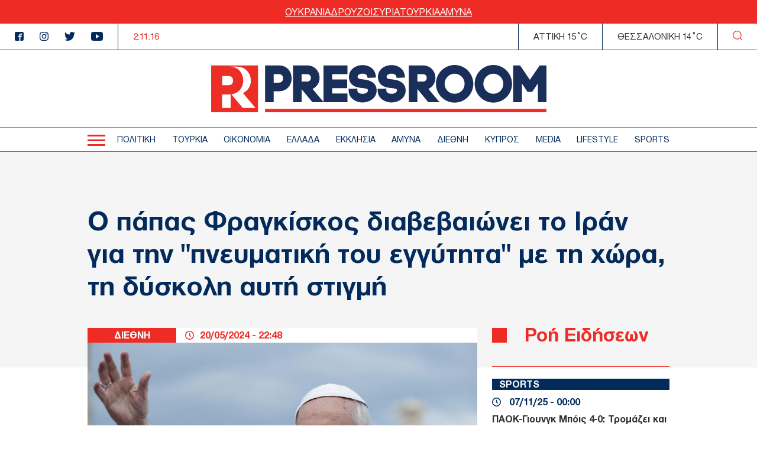

--- FILE ---
content_type: text/html; charset=UTF-8
request_url: https://www.thepressroom.gr/diethni/o-papas-fragkiskos-diabebaionei-iran-gia-tin-pneymatiki-toy-eggytita-me-ti-hora-ti-dyskoli
body_size: 21364
content:

<!DOCTYPE html>
<html lang="el" dir="ltr" prefix="content: http://purl.org/rss/1.0/modules/content/  dc: http://purl.org/dc/terms/  foaf: http://xmlns.com/foaf/0.1/  og: http://ogp.me/ns#  rdfs: http://www.w3.org/2000/01/rdf-schema#  schema: http://schema.org/  sioc: http://rdfs.org/sioc/ns#  sioct: http://rdfs.org/sioc/types#  skos: http://www.w3.org/2004/02/skos/core#  xsd: http://www.w3.org/2001/XMLSchema# ">
  <head>
    <meta charset="utf-8" />
<link rel="canonical" href="https://www.thepressroom.gr/diethni/o-papas-fragkiskos-diabebaionei-iran-gia-tin-pneymatiki-toy-eggytita-me-ti-hora-ti-dyskoli" />
<meta http-equiv="content-language" content="el" />
<link rel="shortlink" href="https://www.thepressroom.gr/node/289428" />
<meta name="news_keywords" content="ΙΡΑΝ, ΔΙΕΘΝΗ" />
<meta name="description" content="Καθώς εμπιστευόμαστε τις ψυχές των θανόντων στο έλεος του Παντοδύναμου Θεού και προσευχόμαστε υπέρ αυτών που θρηνούν την απώλειά τους (σ.σ. των θανόντων), κυρίως τις οικογένειές τους, στέλνω τη διαβεβαίωση της πνευματικής εγγύτητας με τη χώρα, αυτήν τη δύσκολη στιγμή&quot;" />
<meta name="abstract" content="Καθώς εμπιστευόμαστε τις ψυχές των θανόντων στο έλεος του Παντοδύναμου Θεού και προσευχόμαστε υπέρ αυτών που θρηνούν την απώλειά τους (σ.σ. των θανόντων), κυρίως τις οικογένειές τους, στέλνω τη διαβεβαίωση της πνευματικής εγγύτητας με τη χώρα, αυτήν τη δύσκολη στιγμή&quot;" />
<meta name="keywords" content="ΙΡΑΝ, ΔΙΕΘΝΗ" />
<meta property="og:determiner" content="Automatic" />
<meta property="og:site_name" content="thepressroom.gr" />
<meta property="og:type" content="Article" />
<meta property="og:url" content="https://www.thepressroom.gr/diethni/o-papas-fragkiskos-diabebaionei-iran-gia-tin-pneymatiki-toy-eggytita-me-ti-hora-ti-dyskoli" />
<meta property="og:title" content="Ο πάπας Φραγκίσκος διαβεβαιώνει το Ιράν για την &quot;πνευματική του εγγύτητα&quot; με τη χώρα, τη δύσκολη αυτή στιγμή" />
<meta property="og:description" content="Καθώς εμπιστευόμαστε τις ψυχές των θανόντων στο έλεος του Παντοδύναμου Θεού και προσευχόμαστε υπέρ αυτών που θρηνούν την απώλειά τους (σ.σ. των θανόντων), κυρίως τις οικογένειές τους, στέλνω τη διαβεβαίωση της πνευματικής εγγύτητας με τη χώρα, αυτήν τη δύσκολη στιγμή&quot;" />
<meta property="article:tag" content="ΙΡΑΝ" />
<meta property="article:tag" content="ΔΙΕΘΝΗ" />
<meta property="article:published_time" content="2024-05-20T22:48:54+03:00" />
<meta property="article:modified_time" content="2024-05-20T22:54:25+03:00" />
<meta name="Generator" content="Drupal 9 (https://www.drupal.org)" />
<meta name="MobileOptimized" content="width" />
<meta name="HandheldFriendly" content="true" />
<meta name="viewport" content="width=device-width, initial-scale=1.0" />
<script type="text/javascript">
var googletag = googletag || {};
googletag.cmd = googletag.cmd || [];
googletag.cmd.push(function() {
  // Initialize the google variables.
    var billboard = googletag.sizeMapping().
        addSize([0, 0], [[300, 250], [300, 600]]).
        addSize([340, 0], [[300, 250], [336, 280], [300, 600]]).
        addSize([768, 0], [728, 90]).
        addSize([1024, 0], [[970, 250], [970, 90], [728, 90]]).
        build();
    var sidebar = googletag.sizeMapping().
        addSize([0, 0], [[300, 250], [300, 600]]).
        addSize([340, 0], [[300, 250], [326, 280], [300, 600]]).
        addSize([768, 0], [300, 250]).
        addSize([1024, 0], [300, 250]).
        build();
    var mobile_sticky = googletag.sizeMapping().
        addSize([0, 0], [[320, 100], [320, 50]]).
        addSize([340, 0], [[320, 100], [320, 50]]).
        addSize([768, 0], []).
        addSize([1024, 0], []).
        build();
    var sidebar_ros = googletag.sizeMapping().
        addSize([0, 0], [[300, 250], [300, 600]]).
        addSize([340, 0], [[300, 250], [300, 600]]).
        addSize([768, 0], [[300, 250], [300, 600]]).
        addSize([1024, 0], [300, 250]).
        build();
          googletag.defineSlot("/121041357/thepressroom/inline1", [[300, 600], [300, 250]], "inline1")
            .defineSizeMapping(sidebar_ros)
        .addService(googletag.pubads());
        googletag.defineSlot("/121041357/thepressroom/sidebar1", [[300, 250], [336, 280], [300, 600]], "sidebar1")
            .defineSizeMapping(sidebar)
        .addService(googletag.pubads());
        googletag.pubads().enableSingleRequest();
      googletag.pubads().setCentering(true);
    googletag.pubads().disableInitialLoad();
    googletag.enableServices();
});
</script><link rel="icon" href="/themes/on/images/favicon.png" type="image/png" />

    <title>Ο πάπας Φραγκίσκος διαβεβαιώνει το Ιράν για την &quot;πνευματική του εγγύτητα&quot; με τη χώρα, τη δύσκολη αυτή στιγμή | ΔΙΕΘΝΗ | thepressroom.gr</title>
    <script type='text/javascript'> function createScript(u, n) {var s = document.createElement('script');if (!n) {s.defer = 1;}s.src = u;document.head.appendChild(s);}</script>
    <style>.vertical-align{position:absolute;top:50%;transform:translateY(-50%)}.container-wrapper{padding:0 10px}@media(min-width: 768px){.container-wrapper{padding:0;margin:0 auto;width:98%}}@media(min-width: 768px)and (min-width: 1360px){.container-wrapper{max-width:1100px}}.btn{display:inline-block}.node--type-article figcaption{text-align:center;font-style:italic}.node--type-article .article-image{margin:0}.node--type-article .article-header{display:grid}@media(min-width: 768px){.node--type-article .article-header{gap:0;grid-template-columns:auto minmax(0, 1fr);line-height:25px}}.node--type-article .article-header .time-wrapper{padding:3px 15px;justify-content:center}@media(min-width: 768px){.node--type-article .article-header .time-wrapper{padding:0 15px;justify-content:left}}.node--type-article .article-header .category{padding:3px 0;order:1}@media(min-width: 768px){.node--type-article .article-header .category{order:0;padding:0}}.node--type-article .article-grid-two{margin-top:25px}@media(min-width: 768px){.node--type-article .article-grid-two{margin-top:0}}.node--type-article .article-grid{margin-bottom:65px}@media(min-width: 768px){.node--type-article .article-grid{display:grid;gap:25px;grid-template-columns:minmax(0, 1fr) 300px}}.node--type-article .article-sidebar .view-news-feeder-block .view-content{margin-top:20px}.node--type-article .article-sidebar .view-news-feeder-block .view-content .item-list>ul{overflow-y:scroll;height:350px}@media(min-width: 768px){.node--type-article .article-sidebar .view-news-feeder-block .view-content .item-list>ul{height:830px}}.node--type-article .article-sidebar .view-news-feeder-block .view-header{line-height:.7}.node--type-article .article-sidebar .view-news-feeder-block .view-header h2{position:relative;padding-left:55px;border-bottom:1px solid #ee2c25;padding-bottom:25px;font-size:28px}.node--type-article .article-sidebar .view-news-feeder-block .view-header h2::before{content:"";position:absolute;left:0;display:block;background-color:#ee2c25;width:19px;height:19px}@media(min-width: 768px){.node--type-article .article-sidebar .view-news-feeder-block .view-header h2::before{width:25px;height:25px}}@media(min-width: 768px){.node--type-article .article-sidebar .view-news-feeder-block .view-header h2{font-size:34px;padding-bottom:42px}}.node--type-article .title-container{padding:30px 0 85px;margin-bottom:-67px}@media(min-width: 768px){.node--type-article .title-container{padding:70px 0 95px}}@media(min-width: 1024px){.node--type-article .title-container{padding:90px 0 110px}}.view-live-coverage-view .paragraph .admin-links{position:absolute;right:10px;z-index:2}.view-live-coverage-view .paragraph .admin-links .delete{display:inline-block;vertical-align:middle;font-size:20px;color:#bebebe}.view-live-coverage-view .paragraph .admin-links .delete:hover{color:#c4001d}.view-live-coverage-view .paragraph .admin-links .edit{vertical-align:middle;display:inline-block;font-size:0;width:16px;height:16px;margin-right:5px}.view-live-coverage-view .paragraph .admin-links .edit:hover path,.view-live-coverage-view .paragraph .admin-links .edit:hover rect{fill:#c4001d}.view-live-coverage-view .paragraph .admin-links .edit path,.view-live-coverage-view .paragraph .admin-links .edit rect{transition:all .2s ease-in-out}.live-coverage{margin-bottom:35px}.live-coverage .teams-wrapper{border:5px solid #c4001d;padding:0 5px}@media(min-width: 768px){.live-coverage .teams-wrapper{padding:0}}.live-coverage .teams{width:100%;margin:40px auto}@media(min-width: 768px){.live-coverage .teams{width:95%}}@media(min-width: 1024px){.live-coverage .teams{width:70%}}.live-coverage .teams .score{display:inline-block;vertical-align:top;float:left;text-align:center;height:120px;width:33.3%;height:75px;position:relative}@media(min-width: 768px){.live-coverage .teams .score{height:150px}}.live-coverage .teams .score .field-score{position:absolute;top:50%;transform:translateY(-50%);left:0;right:0;color:#c4001d;font-size:30px}@media(min-width: 480px){.live-coverage .teams .score .field-score{font-size:40px}}@media(min-width: 768px){.live-coverage .teams .score .field-score{font-size:50px}}.live-coverage .teams .team .field-omada-a,.live-coverage .teams .team .field-omada-b{font-weight:bold;font-size:12px}@media(min-width: 768px){.live-coverage .teams .team .field-omada-a,.live-coverage .teams .team .field-omada-b{font-size:18px}}.live-coverage .teams .team .field-eikonidio{margin:0 auto;margin-bottom:10px;width:50px}@media(min-width: 480px){.live-coverage .teams .team .field-eikonidio{width:75px}}@media(min-width: 768px){.live-coverage .teams .team .field-eikonidio{width:100px}}.live-coverage .teams .team .field-eikonidio-b{margin:0 auto;margin-bottom:10px;width:50px}@media(min-width: 480px){.live-coverage .teams .team .field-eikonidio-b{width:75px}}@media(min-width: 768px){.live-coverage .teams .team .field-eikonidio-b{width:100px}}.live-coverage .teams .team-b{display:inline-block;vertical-align:top;float:left;text-align:center;height:120px;width:33.3%;height:75px}@media(min-width: 768px){.live-coverage .teams .team-b{height:150px}}.live-coverage .teams .team-a{display:inline-block;vertical-align:top;float:left;text-align:center;height:120px;width:33.3%;height:75px}@media(min-width: 768px){.live-coverage .teams .team-a{height:150px}}</style>
<style>@font-face{font-family:"helveticaneuegreek";src:url("/themes/on/fonts/HelveticaNeueGreek-Bold.woff2") format("woff2"),url("/themes/on/fonts/HelveticaNeueGreek-Bold.woff") format("woff"),url("/themes/on/fonts/HelveticaNeueGreek-Bold.ttf") format("truetype"),url("/themes/on/fonts/HelveticaNeueGreek-Bold.svg#helveticaneuegreekbold") format("svg");font-weight:bold;font-style:normal;font-display:swap}@font-face{font-family:"helveticaneuegreek";src:url("/themes/on/fonts/HelveticaNeueGreek.woff2") format("woff2"),url("/themes/on/fonts/HelveticaNeueGreek.woff") format("woff"),url("/themes/on/fonts/HelveticaNeueGreek.ttf") format("truetype"),url("/themes/on/fonts/HelveticaNeueGreek.svg#helveticaneuegreekregular") format("svg");font-weight:normal;font-style:normal;font-display:swap}</style>
<style>.vertical-align{position:absolute;top:50%;transform:translateY(-50%)}.container-wrapper{padding:0 10px}@media(min-width: 768px){.container-wrapper{padding:0;margin:0 auto;width:98%}}@media(min-width: 768px)and (min-width: 1360px){.container-wrapper{max-width:1100px}}.btn{display:inline-block}.view-id-news_feeder_block.view-display-id-block_2 .item-list::after{content:"";display:block;position:relative;border-bottom:1px solid #ee2c25;margin-top:18px}.view-id-news_feeder_block.view-display-id-block_2 .item-list>ul{display:flex;flex-direction:column;gap:17px}.node-article-teaser-news-feeder{position:relative}.node-article-teaser-news-feeder .node-link{position:absolute;width:100%;height:100%;top:0;left:0}.node-article-teaser-news-feeder .field-category{background-color:#022b5c;margin-bottom:11px}.node-article-teaser-news-feeder .field-category a{font-size:15px;padding-left:12px;font-weight:bold;color:#fff}@media(min-width: 768px){.node-article-teaser-news-feeder .field-category a{font-size:17px}}.node-article-teaser-news-feeder .article-date{display:flex;align-items:center;margin-bottom:10px}.node-article-teaser-news-feeder .article-date span{font-size:15px}@media(min-width: 768px){.node-article-teaser-news-feeder .article-date span{font-size:17px}}.node-article-teaser-news-feeder .article-date svg{margin-right:14px}.node-article-teaser-news-feeder img{margin-bottom:11px}</style>

    <link rel="stylesheet" media="all" href="/core/modules/system/css/components/ajax-progress.module.css?sxw0wz" />
<link rel="stylesheet" media="all" href="/core/modules/system/css/components/align.module.css?sxw0wz" />
<link rel="stylesheet" media="all" href="/core/modules/system/css/components/autocomplete-loading.module.css?sxw0wz" />
<link rel="stylesheet" media="all" href="/core/modules/system/css/components/fieldgroup.module.css?sxw0wz" />
<link rel="stylesheet" media="all" href="/core/modules/system/css/components/container-inline.module.css?sxw0wz" />
<link rel="stylesheet" media="all" href="/core/modules/system/css/components/clearfix.module.css?sxw0wz" />
<link rel="stylesheet" media="all" href="/core/modules/system/css/components/details.module.css?sxw0wz" />
<link rel="stylesheet" media="all" href="/core/modules/system/css/components/hidden.module.css?sxw0wz" />
<link rel="stylesheet" media="all" href="/core/modules/system/css/components/item-list.module.css?sxw0wz" />
<link rel="stylesheet" media="all" href="/core/modules/system/css/components/js.module.css?sxw0wz" />
<link rel="stylesheet" media="all" href="/core/modules/system/css/components/nowrap.module.css?sxw0wz" />
<link rel="stylesheet" media="all" href="/core/modules/system/css/components/position-container.module.css?sxw0wz" />
<link rel="stylesheet" media="all" href="/core/modules/system/css/components/progress.module.css?sxw0wz" />
<link rel="stylesheet" media="all" href="/core/modules/system/css/components/reset-appearance.module.css?sxw0wz" />
<link rel="stylesheet" media="all" href="/core/modules/system/css/components/resize.module.css?sxw0wz" />
<link rel="stylesheet" media="all" href="/core/modules/system/css/components/sticky-header.module.css?sxw0wz" />
<link rel="stylesheet" media="all" href="/core/modules/system/css/components/system-status-counter.css?sxw0wz" />
<link rel="stylesheet" media="all" href="/core/modules/system/css/components/system-status-report-counters.css?sxw0wz" />
<link rel="stylesheet" media="all" href="/core/modules/system/css/components/system-status-report-general-info.css?sxw0wz" />
<link rel="stylesheet" media="all" href="/core/modules/system/css/components/tabledrag.module.css?sxw0wz" />
<link rel="stylesheet" media="all" href="/core/modules/system/css/components/tablesort.module.css?sxw0wz" />
<link rel="stylesheet" media="all" href="/core/modules/system/css/components/tree-child.module.css?sxw0wz" />
<link rel="stylesheet" media="all" href="/modules/contrib/webform/css/webform.form.css?sxw0wz" />
<link rel="stylesheet" media="all" href="/modules/contrib/webform/css/webform.element.details.toggle.css?sxw0wz" />
<link rel="stylesheet" media="all" href="/modules/contrib/webform/css/webform.element.message.css?sxw0wz" />
<link rel="stylesheet" media="all" href="/core/modules/views/css/views.module.css?sxw0wz" />
<link rel="stylesheet" media="all" href="/modules/contrib/blazy/css/blazy.css?sxw0wz" />
<link rel="stylesheet" media="all" href="/themes/on/css/styles.css?sxw0wz" />
<link rel="stylesheet" media="all" href="/themes/on/css/parts/article.css?sxw0wz" />
<link rel="stylesheet" media="all" href="/themes/on/css/parts/header.css?sxw0wz" />

    
  </head>
  <body class="nid-289428 node-article not-front page-node-type-article">
    <div id="fb-root"></div>
    <script>(function(d, s, id) {
      var js, fjs = d.getElementsByTagName(s)[0];
      if (d.getElementById(id)) return;
      js = d.createElement(s); js.id = id;
      js.src = "//connect.facebook.net/en_US/sdk.js#xfbml=1&version=v2.10";
      fjs.parentNode.insertBefore(js, fjs);
    }(document, 'script', 'facebook-jssdk'));</script>
        
      <div class="dialog-off-canvas-main-canvas" data-off-canvas-main-canvas>
    


<div id="page-wrapper">
  <div id="page">
    <header id="header"
      class="header"
      role="banner"
      aria-label="Site header">
      
      
      <div class="top-banner">
        <ul class="menu">
  <li>
    <a href="/tags/oykrania">
      ΟΥΚΡΑΝΙΑ
    </a>
  </li>
  <li>
    <a href="/tags/droyzoi">
      ΔΡΟΥΖΟΙ
    </a>
  </li>
  <li>
    <a href="/tags/syria">
      ΣΥΡΙΑ
    </a>
  </li>
  <li>
    <a href="/tags/toyrkia">
      ΤΟΥΡΚΙΑ
    </a>
  </li>
  <li>
    <a href="/tags/amyna">
      ΑΜΥΝΑ
    </a>
  </li>
</ul>

      </div>
      <div class="top-header">
        <ul class="header-socials">
          <li>
            <a href="https://www.facebook.com/pressroomgr">
              <svg id="Icon_metro-facebook"
                data-name="Icon metro-facebook"
                xmlns="http://www.w3.org/2000/svg"
                width="15"
                height="15"
                viewBox="0 0 15 15">
                <path id="Icon_metro-facebook-2"
                  data-name="Icon metro-facebook"
                  d="M15.071,1.928h-10a2.5,2.5,0,0,0-2.5,2.5v10a2.5,2.5,0,0,0,2.5,2.5h5V10.366H8.2V8.491h1.875V7.084a2.344,2.344,0,0,1,2.344-2.344h2.344V6.616H12.414a.469.469,0,0,0-.469.469V8.491h2.578l-.469,1.875H11.946v6.563h3.125a2.5,2.5,0,0,0,2.5-2.5v-10a2.5,2.5,0,0,0-2.5-2.5Z"
                  transform="translate(-2.571 -1.928)"
                  fill="#022b5c" />
              </svg>
            </a>
          </li>
          <li>
            <a href="">
              <svg xmlns="http://www.w3.org/2000/svg"
                width="15"
                height="14.997"
                viewBox="0 0 15 14.997">
                <path id="Icon_awesome-instagram"
                  data-name="Icon awesome-instagram"
                  d="M7.5,4.586a3.845,3.845,0,1,0,3.845,3.845A3.839,3.839,0,0,0,7.5,4.586Zm0,6.345a2.5,2.5,0,1,1,2.5-2.5A2.5,2.5,0,0,1,7.5,10.93Zm4.9-6.5a.9.9,0,1,1-.9-.9A.895.895,0,0,1,12.4,4.428Zm2.547.91A4.438,4.438,0,0,0,13.734,2.2,4.467,4.467,0,0,0,10.592.985C9.353.915,5.642.915,4.4.985A4.461,4.461,0,0,0,1.262,2.193,4.453,4.453,0,0,0,.051,5.335c-.07,1.238-.07,4.949,0,6.187a4.438,4.438,0,0,0,1.211,3.142A4.473,4.473,0,0,0,4.4,15.876c1.238.07,4.949.07,6.187,0a4.438,4.438,0,0,0,3.142-1.211,4.467,4.467,0,0,0,1.211-3.142C15.015,10.285,15.015,6.577,14.945,5.339Zm-1.6,7.513a2.531,2.531,0,0,1-1.426,1.426,16.528,16.528,0,0,1-4.421.3,16.656,16.656,0,0,1-4.421-.3,2.531,2.531,0,0,1-1.426-1.426,16.528,16.528,0,0,1-.3-4.421,16.656,16.656,0,0,1,.3-4.421A2.531,2.531,0,0,1,3.079,2.585a16.528,16.528,0,0,1,4.421-.3,16.656,16.656,0,0,1,4.421.3A2.531,2.531,0,0,1,13.346,4.01a16.528,16.528,0,0,1,.3,4.421A16.518,16.518,0,0,1,13.346,12.851Z"
                  transform="translate(0.002 -0.932)"
                  fill="#022b5c" />
              </svg>
            </a>
          </li>
          <li>
            <a href="https://twitter.com/ThePressroomGR">
              <svg xmlns="http://www.w3.org/2000/svg"
                width="18.469"
                height="15"
                viewBox="0 0 18.469 15">
                <path id="Icon_awesome-twitter"
                  data-name="Icon awesome-twitter"
                  d="M16.57,5.147c.012.164.012.328.012.492a10.7,10.7,0,0,1-10.77,10.77A10.7,10.7,0,0,1,0,14.709a7.831,7.831,0,0,0,.914.047,7.581,7.581,0,0,0,4.7-1.617,3.792,3.792,0,0,1-3.539-2.625,4.773,4.773,0,0,0,.715.059,4,4,0,0,0,1-.129A3.786,3.786,0,0,1,.75,6.729V6.682a3.812,3.812,0,0,0,1.711.48A3.791,3.791,0,0,1,1.289,2.1a10.759,10.759,0,0,0,7.8,3.961A4.273,4.273,0,0,1,9,5.194,3.789,3.789,0,0,1,15.551,2.6a7.452,7.452,0,0,0,2.4-.914,3.775,3.775,0,0,1-1.664,2.086,7.588,7.588,0,0,0,2.18-.586,8.137,8.137,0,0,1-1.9,1.957Z"
                  transform="translate(0 -1.409)"
                  fill="#022b5c" />
              </svg>
            </a>
          </li>
          <li>
            <a href="https://www.youtube.com/channel/UCG0tqLHMR0tt8Tr23tEY0kQ">
              <svg xmlns="http://www.w3.org/2000/svg"
                width="19.996"
                height="15"
                viewBox="0 0 19.996 15">
                <path id="Icon_ionic-logo-youtube"
                  data-name="Icon ionic-logo-youtube"
                  d="M19.866,5.187a3.036,3.036,0,0,0-2.89-3.172c-2.164-.1-4.371-.141-6.625-.141h-.7c-2.25,0-4.461.039-6.625.141A3.043,3.043,0,0,0,.137,5.2C.039,6.586,0,7.976,0,9.367s.039,2.781.133,4.176a3.047,3.047,0,0,0,2.887,3.183c2.273.105,4.605.152,6.976.148s4.7-.039,6.976-.148a3.047,3.047,0,0,0,2.89-3.183c.094-1.394.137-2.785.133-4.179S19.96,6.582,19.866,5.187ZM8.086,13.2V5.523l5.664,3.836Z"
                  transform="translate(0 -1.875)"
                  fill="#022b5c" />
              </svg>
            </a>
          </li>
        </ul>
        <div class="time-wrapper time">
          <div class="timer color-red"></div>
        </div>
          
  <div class='athens-temp'>ΑΤΤΙΚΗ 15°C</div>
    <div class='thessalonika-temp'>ΘΕΣΣΑΛΟΝΙΚΗ 14°C</div>


        <div class="search-button">
          <svg xmlns="http://www.w3.org/2000/svg"
            width="16.25"
            height="16.249"
            viewBox="0 0 16.25 16.249">
            <path id="SEARCH_ICON"
              data-name="SEARCH ICON"
              d="M-2027.844-8.843l2.719,2.718Zm-12.281-5.406a6.876,6.876,0,0,1,6.875-6.875,6.875,6.875,0,0,1,6.875,6.875,6.875,6.875,0,0,1-6.875,6.875A6.876,6.876,0,0,1-2040.125-14.25Z"
              transform="translate(2040.75 21.75)"
              fill="none"
              stroke="#ee2c25"
              stroke-linecap="round"
              stroke-linejoin="round"
              stroke-width="1.25" />
          </svg>
        </div>
      </div>
      <div class="logo-area">
        <div class="logo-container">
          <div class="burger-menu" aria-label="Menu" role="button">
            <div class="burger-line"></div>
          </div>
          <div class="logo">
            <a class="logo-link" href="/">
              <svg xmlns="http://www.w3.org/2000/svg" viewBox="0 0 567.57 80">
                <path fill="#ED2E26"
                  d="M0 .71V80h79.29V.71H0Zm18.69 17.97h11.14c5.37 0 7.27 4.19 7.27 7.78s-1.9 7.69-7.27 7.69H18.69V18.68Zm14.29 54.19h-14.5V49.79h12.95c.53 0 1.03-.05 1.55-.08v23.16Zm20.62 0L34.29 49.63c13.17-1.4 20.04-12.39 20.04-23.26 0-11.68-7.87-23.5-22.9-23.5H43.1c15.81 0 24.09 11.89 24.09 23.65.19 9.08-5.11 17.38-13.42 21.03l21.26 25.31H53.59Zm37.6 7.12h476.37v-5.76H91.2v5.76Z" />
                <path fill="#1A2E5A"
                  d="M121.64 22.7c0 3.31-1.77 7.18-6.78 7.18h-8.92V15.44h8.92c5.01 0 6.78 3.91 6.78 7.25M114.86.71H91.21v62.25h14.73V44.44h8.92c14.01 0 21.35-10.98 21.35-21.82S128.87.71 114.86.71m54 21.03c0 2.94-1.77 6.38-6.78 6.38h-9V15.44h9c4.68 0 6.78 3.16 6.78 6.3m36.12 17.46h25.19V24.47h-25.19v-9.03h25.74V.79h-40.48v61.88l-18.67-22.23c7.4-3.24 12.11-10.63 11.94-18.7 0-10.46-7.36-21.03-21.43-21.03h-23.57v62.25h14.57V40.89l18.34 22.07h59.39V48.31h-25.82V39.2Zm52.57-14.8c-7.23-.67-9.48-1.59-9.65-3.96-.13-1 .11-2.02.67-2.86 1.36-1.74 4.25-2.86 7.73-2.93 2.56 0 7.09.94 7.88 4.48l.6 2.7 14.37-.58-.51-3.62C276.95 5.56 266.27.16 256.45.16c-7.88 0-15.34 3.32-19.47 8.68-2.8 3.67-4.12 8.27-3.69 12.87 1.21 15.15 15.69 16.62 22.67 17.31 3.32.34 8.87.89 9.33 2.9.09.39.15.8.16 1.2 0 3.43-4.74 5.74-9.16 5.74-3.95 0-8.39-1.97-8.71-4.91l-.27-3.89-14.69.28.27 5.11c1.22 11.68 12.92 17.98 23.32 17.98 11.78 0 23.97-7.57 23.97-20.24-.02-1.49-.18-2.97-.48-4.43-2.89-11.96-16.31-13.64-22.14-14.36m49.12 0c-7.23-.67-9.48-1.59-9.65-3.96-.13-1 .11-2.02.67-2.86 1.36-1.74 4.25-2.86 7.73-2.93 2.56 0 7.09.94 7.87 4.48l.6 2.7 14.37-.58-.51-3.62C326.06 5.56 315.39.16 305.56.16c-7.88 0-15.34 3.32-19.47 8.68-2.8 3.67-4.12 8.27-3.7 12.87 1.21 15.15 15.69 16.62 22.67 17.31 3.32.34 8.87.89 9.33 2.9.09.39.15.8.16 1.2 0 3.43-4.74 5.74-9.16 5.74-3.95 0-8.39-1.97-8.71-4.91l-.27-3.89-14.68.28.26 5.11c1.22 11.68 12.92 17.98 23.32 17.98 11.78 0 23.97-7.57 23.97-20.24-.02-1.49-.18-2.97-.48-4.43-2.89-11.96-16.31-13.64-22.14-14.36m58.32-2.66c0 2.94-1.77 6.38-6.77 6.38h-9.01V15.44h9.01c4.67 0 6.77 3.16 6.77 6.3m14.65 0c0-10.45-7.36-21.03-21.43-21.03h-23.58v62.25h14.57V40.89l18.34 22.07h19.07l-18.91-22.52c7.4-3.24 12.11-10.63 11.94-18.7" />
                <path fill="#1A2E5A"
                  d="M429.05 31.84c0 4.5-1.76 8.82-4.91 12.03-6.42 6.41-17.57 6.49-23.92 0-3.2-3.18-5-7.52-4.99-12.03 0-4.53 1.8-8.88 5.02-12.07 3.12-3.2 7.39-5.02 11.86-5.05 4.51.04 8.82 1.85 12.01 5.05 3.17 3.22 4.94 7.55 4.94 12.07M412.1 0c-8.42.03-16.49 3.43-22.4 9.43-5.88 5.98-9.18 14.03-9.2 22.41.02 8.39 3.33 16.43 9.21 22.41 5.89 6.03 13.97 9.43 22.4 9.43 8.46.01 16.57-3.39 22.48-9.44 5.87-5.98 9.17-14.02 9.19-22.4-.03-8.4-3.34-16.46-9.23-22.45-5.93-6-14.01-9.39-22.45-9.39m82.51 31.84c0 4.5-1.76 8.82-4.91 12.03-6.42 6.41-17.57 6.49-23.92 0-3.2-3.18-5-7.52-4.99-12.03-.01-4.53 1.8-8.88 5.01-12.07 3.12-3.2 7.39-5.02 11.86-5.05 4.51.04 8.82 1.85 12.01 5.05 3.17 3.22 4.94 7.55 4.94 12.07M477.66 0c-8.43.03-16.49 3.43-22.41 9.43-5.87 5.98-9.17 14.03-9.2 22.41.02 8.38 3.33 16.43 9.2 22.41 5.89 6.03 13.97 9.43 22.4 9.43 8.46.01 16.57-3.39 22.49-9.44 5.87-5.98 9.17-14.02 9.19-22.4-.03-8.4-3.34-16.46-9.23-22.45-5.92-6-14-9.39-22.44-9.39m78.48.71-16.6 24.44L522.93.71h-11.58v62.25H526V31.33l9.46 14.07h8.06l9.46-14.07v31.63h14.57V.71h-11.43Z" />
              </svg>
            </a>
          </div>
          <div class="time-wrapper time">
            <div class="timer color-red"></div>
          </div>
          <div class="search-button">
            <svg xmlns="http://www.w3.org/2000/svg"
              width="16.25"
              height="16.249"
              viewBox="0 0 16.25 16.249">
              <path id="SEARCH_ICON"
                data-name="SEARCH ICON"
                d="M-2027.844-8.843l2.719,2.718Zm-12.281-5.406a6.876,6.876,0,0,1,6.875-6.875,6.875,6.875,0,0,1,6.875,6.875,6.875,6.875,0,0,1-6.875,6.875A6.876,6.876,0,0,1-2040.125-14.25Z"
                transform="translate(2040.75 21.75)"
                fill="none"
                stroke="#ee2c25"
                stroke-linecap="round"
                stroke-linejoin="round"
                stroke-width="1.25" />
            </svg>
          </div>
        </div>
      </div>
      <div class="menu-wrapper">
        <div class="menu-container">
          <div class="burger-menu">
            <div class="burger-line"></div>
          </div>
          <div class="menu-main-container">
              <nav role="navigation" aria-labelledby="block-kentrikiploigisi-2--2-menu" id="block-kentrikiploigisi-2--2">
            
  <h2 class="visually-hidden" id="block-kentrikiploigisi-2--2-menu">Κεντρική πλοήγηση</h2>
  

        
                  <ul data-region="header" class="menu depth-0">
                          <li class="menu-item menu-item-depth-0">
          <a href="/politike" data-drupal-link-system-path="taxonomy/term/3">ΠΟΛΙΤΙΚΗ</a>
              
        </li>
                              <li class="menu-item menu-item-depth-0">
          <a href="/toyrkia" data-drupal-link-system-path="taxonomy/term/229930">ΤΟΥΡΚΙΑ</a>
              
        </li>
                              <li class="menu-item menu-item-depth-0">
          <a href="/oikonomia" data-drupal-link-system-path="taxonomy/term/1215">ΟΙΚΟΝΟΜΙΑ</a>
              
        </li>
                              <li class="menu-item menu-item-depth-0">
          <a href="/ellada" data-drupal-link-system-path="taxonomy/term/1218">ΕΛΛΑΔΑ</a>
              
        </li>
                              <li class="menu-item menu-item-depth-0">
          <a href="/ekklisia" data-drupal-link-system-path="taxonomy/term/203905">ΕΚΚΛΗΣΙΑ</a>
              
        </li>
                              <li class="menu-item menu-item-depth-0">
          <a href="/amyna" data-drupal-link-system-path="taxonomy/term/203904">ΑΜΥΝΑ</a>
              
        </li>
                              <li class="menu-item menu-item-depth-0">
          <a href="/diethni" data-drupal-link-system-path="taxonomy/term/3722">ΔΙΕΘΝΗ</a>
              
        </li>
                              <li class="menu-item menu-item-depth-0">
          <a href="/kypros" data-drupal-link-system-path="taxonomy/term/229129">ΚΥΠΡΟΣ</a>
              
        </li>
                              <li class="menu-item menu-item-depth-0">
          <a href="/media" data-drupal-link-system-path="taxonomy/term/5463">MEDIA</a>
              
        </li>
                              <li class="menu-item menu-item-depth-0">
          <a href="/lifestyle" data-drupal-link-system-path="taxonomy/term/1">LIFESTYLE</a>
              
        </li>
                              <li class="menu-item menu-item-depth-0">
          <a href="/sports" data-drupal-link-system-path="taxonomy/term/14">SPORTS</a>
              
        </li>
                                                  </ul>
  


  </nav>


          </div>
        </div>
      </div>
      <div class="responsive-menu">
        <div class="container-std">
          <div class="divider first"></div>
          <div class="divider second"></div>
          <div class="divider third"></div>
            <nav role="navigation" aria-labelledby="block-kentrikiploigisi-menu" id="block-kentrikiploigisi">
            
  <h2 class="visually-hidden" id="block-kentrikiploigisi-menu">Κεντρική πλοήγηση</h2>
  

        
              <ul data-region="menu" class="menu depth-0">
                          <li class="menu-item menu-item-depth-0">
          <a href="/politike" data-drupal-link-system-path="taxonomy/term/3">ΠΟΛΙΤΙΚΗ</a>
              
        </li>
                              <li class="menu-item menu-item-depth-0">
          <a href="/toyrkia" data-drupal-link-system-path="taxonomy/term/229930">ΤΟΥΡΚΙΑ</a>
              
        </li>
                              <li class="menu-item menu-item-depth-0">
          <a href="/oikonomia" data-drupal-link-system-path="taxonomy/term/1215">ΟΙΚΟΝΟΜΙΑ</a>
              
        </li>
                              <li class="menu-item menu-item-depth-0">
          <a href="/ellada" data-drupal-link-system-path="taxonomy/term/1218">ΕΛΛΑΔΑ</a>
              
        </li>
                              <li class="menu-item menu-item-depth-0">
          <a href="/ekklisia" data-drupal-link-system-path="taxonomy/term/203905">ΕΚΚΛΗΣΙΑ</a>
              
        </li>
                              <li class="menu-item menu-item-depth-0">
          <a href="/amyna" data-drupal-link-system-path="taxonomy/term/203904">ΑΜΥΝΑ</a>
              
        </li>
                              <li class="menu-item menu-item-depth-0">
          <a href="/diethni" data-drupal-link-system-path="taxonomy/term/3722">ΔΙΕΘΝΗ</a>
              
        </li>
                              <li class="menu-item menu-item-depth-0">
          <a href="/kypros" data-drupal-link-system-path="taxonomy/term/229129">ΚΥΠΡΟΣ</a>
              
        </li>
                              <li class="menu-item menu-item-depth-0">
          <a href="/media" data-drupal-link-system-path="taxonomy/term/5463">MEDIA</a>
              
        </li>
                              <li class="menu-item menu-item-depth-0">
          <a href="/lifestyle" data-drupal-link-system-path="taxonomy/term/1">LIFESTYLE</a>
              
        </li>
                              <li class="menu-item menu-item-depth-0">
          <a href="/sports" data-drupal-link-system-path="taxonomy/term/14">SPORTS</a>
              
        </li>
                                            <li class="menu-item menu-item-depth-0">
          <a href="/aytodioikese" data-drupal-link-system-path="taxonomy/term/173606">ΑΥΤΟΔΙΟΙΚΗΣΗ</a>
              
        </li>
                              <li class="menu-item menu-item-depth-0">
          <a href="/auto-moto" data-drupal-link-system-path="taxonomy/term/5470">AUTO - MOTO</a>
              
        </li>
                              <li class="menu-item menu-item-depth-0">
          <a href="/gastronomia" data-drupal-link-system-path="taxonomy/term/16">ΓΑΣΤΡΟΝΟΜΙΑ</a>
              
        </li>
                              <li class="menu-item menu-item-depth-0">
          <a href="/ygeia" target="_self" data-drupal-link-system-path="taxonomy/term/5466">ΥΓΕΙΑ</a>
              
        </li>
                              <li class="menu-item menu-item-depth-0">
          <a href="/tehnologia" data-drupal-link-system-path="taxonomy/term/2">ΤΕΧΝΟΛΟΓΙΑ</a>
              
        </li>
                              <li class="menu-item menu-item-depth-0">
          <a href="/paraxena" target="_self" data-drupal-link-system-path="taxonomy/term/5467">ΠΑΡΑΞΕΝΑ</a>
              
        </li>
                              <li class="menu-item menu-item-depth-0">
          <a href="/zodia" data-drupal-link-system-path="taxonomy/term/13">ΖΩΔΙΑ</a>
              
        </li>
                              <li class="menu-item menu-item-depth-0">
          <a href="/arthrografia" data-drupal-link-system-path="taxonomy/term/2755">ΑΡΘΡΟΓΡΑΦΙΑ</a>
              
        </li>
                  </ul>
  


  </nav>


        </div>
      </div>
      <form class="views-exposed-form" data-drupal-selector="views-exposed-form-search-page-1" action="/search" method="get" id="views-exposed-form-search-page-1" accept-charset="UTF-8">
  <div class="js-form-item form-item js-form-type-textfield form-item-search js-form-item-search form-no-label">
        <input placeholder="Αναζήτηση" data-drupal-selector="edit-search" type="text" id="edit-search" name="search" value="" size="30" maxlength="128" class="form-text" />

        </div>
<div data-drupal-selector="edit-actions" class="form-actions container" id="edit-actions"><input data-drupal-selector="edit-submit-search" type="submit" id="edit-submit-search" value="ΑΝΑΖΗΤΗΣΗ" class="button js-form-submit form-submit" />
</div>


</form>

    </header>
          <div class="messages clearfix" role="complementary">
          <div class="messages-wrapper region">
    <div data-drupal-messages-fallback class="hidden"></div>

  </div>

      </div>
        <div id="main-wrapper"
      class="layout-main-wrapper layout-container clearfix">
      <div id="main" class="layout-main clearfix mob-no-padding">
                  <div class="content-wrapper region">
    
<div id="block-on-mainpagecontent" class="block block-system block-system-main-block block-">
  
    
      





<article  class="node node--type-article node--type-article-full node--view-mode-full clearfix"
  itemscope
  itemtype="http://schema.org/Article">
  
  
  <div class="title-container bg-grey">
    <h1 class="font-big-r font-bold color-blue container-std" itemprop="name">
      Ο πάπας Φραγκίσκος διαβεβαιώνει το Ιράν για την &quot;πνευματική του εγγύτητα&quot; με τη χώρα, τη δύσκολη αυτή στιγμή
    </h1>
  </div>
  <div class="article-container container-std">
    <div class="article-grid">
      <div class="article-grid-one">
        <div class="article-header bg-white">
          <div class="category font-category font-bold">
            <a href="/diethni" hreflang="el">ΔΙΕΘΝΗ</a>
          </div>
          <div class="time-wrapper font-category color-red font-bold">
            <svg xmlns="http://www.w3.org/2000/svg" width="15.233" height="14.999" viewBox="0 0 15.233 14.999"> <path id="TIME"d="M-292.387-881A7.529,7.529,0,0,1-300-888.5a7.528,7.528,0,0,1,7.628-7.5,7.527,7.527,0,0,1,7.606,7.5A7.529,7.529,0,0,1-292.383-881Zm-6.082-7.54a6.015,6.015,0,0,0,5.984,6.033,6.015,6.015,0,0,0,6.191-5.99,6.019,6.019,0,0,0-6.06-5.995h-.043A6.011,6.011,0,0,0-298.469-888.541Zm7.717,2.712q-1.142-1.125-2.281-2.25a.377.377,0,0,1-.109-.222c-.005-1.275,0-2.552,0-3.83,0-.034.007-.067.012-.118h1.515v.216c0,1.017,0,2.038,0,3.055a.422.422,0,0,0,.115.272c.594.6,1.2,1.187,1.8,1.779.046.045.088.092.122.128-.359.356-.712.7-1.073,1.057C-290.675-885.764-290.715-885.8-290.752-885.83Z"transform="translate(300 896)" fill="inherit" /></svg>&nbsp; <time class='time' datetime='2024-05-20T22:48'>20/05/2024 - 22:48</time>
          </div>
        </div>
                  <figure class="article-image">
                                    <img src="/sites/default/files/styles/small_article/public/2024-05/papas_fragkiskos_1%20%281%29.jpg?itok=RTMibh8r"
              srcset="/sites/default/files/styles/article/public/2024-05/papas_fragkiskos_1%20%281%29.jpg?itok=Psr81EG4 1360w,
                  /sites/default/files/styles/small_article/public/2024-05/papas_fragkiskos_1%20%281%29.jpg?itok=RTMibh8r 768w"
              sizes="(max-width: 768px) 768px,
              1360px"
              width="1600"
              height="900"
              class="image"
              loading="lazy"
              alt="φραγκίσκος" />
          </figure>
                          
                <div class="second-line">
          <p class="color-red font-bold font-read-big-r">
            Ενημερώθηκε: 20/05/24 - 22:54
          </p>
          <div class="bar-social-shares">
            <a class="icon share fb"
  onclick="share(this, event, 'f')"
  data-url="https://www.thepressroom.gr/diethni/o-papas-fragkiskos-diabebaionei-iran-gia-tin-pneymatiki-toy-eggytita-me-ti-hora-ti-dyskoli"
  href="#fb"
  alt="facebook">
  <svg xmlns="http://www.w3.org/2000/svg"
    width="6.736"
    height="14.085"
    viewBox="0 0 6.736 14.085">
    <path id="Path_71"
      data-name="Path 71"
      d="M0,0V-1.633S0-2.04.612-2.04H2.245V-4.49H-.612S-2.858-4.3-2.858-2.244V0H-4.491V2.449h1.633V9.6H0V2.449H1.837L2.245,0Z"
      transform="translate(4.491 4.49)"
      fill="#002b63" />
  </svg>
</a>
<a class="icon share tw"
  onclick="share(this, event, 't')"
  data-text="Ο πάπας Φραγκίσκος διαβεβαιώνει το Ιράν για την &quot;πνευματική του εγγύτητα&quot; με τη χώρα, τη δύσκολη αυτή στιγμή"
  data-url="https://www.thepressroom.gr/diethni/o-papas-fragkiskos-diabebaionei-iran-gia-tin-pneymatiki-toy-eggytita-me-ti-hora-ti-dyskoli"
  href="#tw"
  alt="twitter">
  <svg xmlns="http://www.w3.org/2000/svg"
    width="14.564"
    height="11.875"
    viewBox="0 0 14.564 11.875">
    <path id="Path_73"
      data-name="Path 73"
      d="M0,0-1.408.234s.939-1.118.939-1.642c0,0-1.174.938-1.644.7-5.365-2.684-5.4,2.815-5.4,2.815-3.755,0-6.24-3.264-6.338-3.05-1.173,2.582,1.174,3.991.939,3.991a1.791,1.791,0,0,1-1.173-.471,3.787,3.787,0,0,0,2.347,3.286h-1.408c.469,1.408,2.816,2.112,2.816,2.112-.938,1.174-4.446,1.332-4.225,1.411C-1.408,14.085-1.408,1.408-1.408,1.408S0,.332,0,0"
      transform="translate(14.564 1.441)"
      fill="#002b63" />
  </svg>
</a>
<a class="icon share mail" href="/cdn-cgi/l/email-protection#[base64]" alt="mail">
  <svg xmlns="http://www.w3.org/2000/svg"
    width="17.342"
    height="12.357"
    viewBox="0 0 17.342 12.357">
    <g id="Group_17637" data-name="Group 17637" transform="translate(0 0)">
      <g id="Group_14351" data-name="Group 14351">
        <path id="Path_9326"
          data-name="Path 9326"
          d="M165.209,48.865c0-.02.014-.039.013-.059l-5.292,5.1,5.286,4.937c0-.035-.006-.071-.006-.107v-9.87Z"
          transform="translate(-147.879 -47.621)"
          fill="#002b63"></path>
        <path id="Path_9327"
          data-name="Path 9327"
          d="M21.423,126.9l-2.16,2.079a.565.565,0,0,1-.777.006l-2.155-2.008-5.321,5.128a1.227,1.227,0,0,0,.414.083H26.317a1.225,1.225,0,0,0,.595-.164Z"
          transform="translate(-10.18 -119.832)"
          fill="#002b63"></path>
        <path id="Path_9328"
          data-name="Path 9328"
          d="M14.352,41.047l8.077-7.78a1.224,1.224,0,0,0-.624-.182H6.911a1.227,1.227,0,0,0-.781.291Z"
          transform="translate(-5.668 -33.085)"
          fill="#002b63"></path>
        <path id="Path_9329"
          data-name="Path 9329"
          d="M0,52.1v9.681a1.229,1.229,0,0,0,.053.321l5.255-5.06Z"
          transform="translate(0 -50.667)"
          fill="#002b63"></path>
      </g>
    </g>
  </svg>
</a>
          </div>
        </div>
                        <div  class="node-content clearfix main-article-content">
          <div class="field body container">
<p><strong>Ο πάπας Φραγκίσκος εξέφρασε σήμερα τα συλλυπητήριά του στον ανώτατο ηγέτη του Ιράν, αγιατολάχ Αλί Χαμενεΐ, μετά τον θάνατο του προέδρου Εμπραχίμ Ραϊσί χθες, Κυριακή, κατά την συντριβή του ελικοπτέρου στον οποίο επέβαινε.</strong></p>

<p>"Καθώς εμπιστευόμαστε τις ψυχές των θανόντων στο έλεος του Παντοδύναμου Θεού και προσευχόμαστε υπέρ αυτών που θρηνούν την απώλειά τους (σ.σ. των θανόντων), κυρίως τις οικογένειές τους, στέλνω τη διαβεβαίωση της πνευματικής εγγύτητας με τη χώρα, αυτήν τη δύσκολη στιγμή", έγραψε ο πάπας, στα αγγλικά, σε τηλεγράφημα που απηύθυνε στον Χαμενεΐ.</p>
<div class='inline-ad-wrapper'><div class='font-family-main description'></div><div style="height: 600px;" class="ad-block lazyload ad-inline1" data-rec="0" data-slot="inline1">
  <div class="ad-container" data-id="inline1"></div>
</div>
</div></div>

                      <a class="google-follow"
              href="https://news.google.com/publications/CAAqKggKIiRDQklTRlFnTWFoRUtEM1JvWlhCeVpYTnpjbTl2YlM1bmNpZ0FQAQ?hl=el&amp;gl=GR&amp;ceid=GR%3Ael"
              tabindex="-1">
              <strong>ΑΚΟΛΟΥΘΗΣΤΕ ΜΑΣ ΣΤΟ GOOGLE NEWS ΚΑΝΟΝΤΑΣ ΚΛΙΚ ΕΔΩ</strong>
            </a>
          
                    <div class="views-element-container container"><div class="view view-live-coverage-view view-id-live_coverage_view view-display-id-block_1 js-view-dom-id-9864c92c1cab2edb017550c54d520b6768f2100316e24c458804bf1b538fbece">
  
    
      
      <div class="view-content">
          <div class="views-row"><div class="views-field views-field-field-events"><div class="field-content"></div></div></div>


          </div>
  
      </div>
</div>

          
  <div class="field field-tags">
    <div class="field-label">Tags</div>
          <div class="field-items">
              <div class="field-item"><a href="/tags/iran" hreflang="el">ΙΡΑΝ</a></div>
          <div class="field-item"><a href="/tags/diethni" hreflang="el">ΔΙΕΘΝΗ</a></div>
              </div>
      </div>

        </div>
      </div>
      <div class="article-grid-two article-sidebar">
        <div class="views-element-container container"><div class="view view-news-feeder-block view-id-news_feeder_block view-display-id-block_2 js-view-dom-id-8be1b063df268698083d5150d0cef280c4414d4cadd22670a197774ac2401713">
  
    
      <div class="view-header">
      <h2 class="color-red font-bold"><a href="/news-feeder">Ροή Ειδήσεων</a></h2>
    </div>
      
      <div class="view-content">
      <div class="item-list">
  
  <ul>

          <li>

<article  role="article" about="/sports/paok-gioyngk-mpois-4-0-tromazei-kai-stin-eyropi" class="node node--type-article node-article-teaser-news-feeder node--view-mode-teaser-news-feeder clearfix"
  itemscope
  itemtype="http://schema.org/Article">
  
  
  <div class="article-top-nfteaser">
    
            <div class="field field-category field-item"><a href="/sports" hreflang="el">SPORTS</a></div>
      
    <div class="article-date">
      <svg xmlns="http://www.w3.org/2000/svg"
        width="15.233"
        height="14.999"
        viewBox="0 0 15.233 14.999">
        <path id="TIME"
          d="M-292.387-881A7.529,7.529,0,0,1-300-888.5a7.528,7.528,0,0,1,7.628-7.5,7.527,7.527,0,0,1,7.606,7.5A7.529,7.529,0,0,1-292.383-881Zm-6.082-7.54a6.015,6.015,0,0,0,5.984,6.033,6.015,6.015,0,0,0,6.191-5.99,6.019,6.019,0,0,0-6.06-5.995h-.043A6.011,6.011,0,0,0-298.469-888.541Zm7.717,2.712q-1.142-1.125-2.281-2.25a.377.377,0,0,1-.109-.222c-.005-1.275,0-2.552,0-3.83,0-.034.007-.067.012-.118h1.515v.216c0,1.017,0,2.038,0,3.055a.422.422,0,0,0,.115.272c.594.6,1.2,1.187,1.8,1.779.046.045.088.092.122.128-.359.356-.712.7-1.073,1.057C-290.675-885.764-290.715-885.8-290.752-885.83Z"
          transform="translate(300 896)"
          fill="#022B5C" />
      </svg>
      <span class="color-blue font-bold" itemprop="datePublished">
        07/11/25 - 00:00
      </span>
    </div>
  </div>
  <div class="article-title">
    <h3 class="font-read-big-r color-darker-grey font-bold">
      ΠΑΟΚ-Γιουνγκ Μπόις 4-0: Τρομάζει και στην Ευρώπη
    </h3>
  </div>
  <a class="node-link" href="/sports/paok-gioyngk-mpois-4-0-tromazei-kai-stin-eyropi"></a>
</article>
</li>
          <li>

<article  role="article" about="/zodia/zodia-oi-astrologikes-problepseis-gia-tin-paraskeyi-711-apo-tin-alexandra-karta" class="node node--type-article node-article-teaser-news-feeder node--view-mode-teaser-news-feeder clearfix"
  itemscope
  itemtype="http://schema.org/Article">
  
  
  <div class="article-top-nfteaser">
    
            <div class="field field-category field-item"><a href="/zodia" hreflang="el">ΖΩΔΙΑ</a></div>
      
    <div class="article-date">
      <svg xmlns="http://www.w3.org/2000/svg"
        width="15.233"
        height="14.999"
        viewBox="0 0 15.233 14.999">
        <path id="TIME"
          d="M-292.387-881A7.529,7.529,0,0,1-300-888.5a7.528,7.528,0,0,1,7.628-7.5,7.527,7.527,0,0,1,7.606,7.5A7.529,7.529,0,0,1-292.383-881Zm-6.082-7.54a6.015,6.015,0,0,0,5.984,6.033,6.015,6.015,0,0,0,6.191-5.99,6.019,6.019,0,0,0-6.06-5.995h-.043A6.011,6.011,0,0,0-298.469-888.541Zm7.717,2.712q-1.142-1.125-2.281-2.25a.377.377,0,0,1-.109-.222c-.005-1.275,0-2.552,0-3.83,0-.034.007-.067.012-.118h1.515v.216c0,1.017,0,2.038,0,3.055a.422.422,0,0,0,.115.272c.594.6,1.2,1.187,1.8,1.779.046.045.088.092.122.128-.359.356-.712.7-1.073,1.057C-290.675-885.764-290.715-885.8-290.752-885.83Z"
          transform="translate(300 896)"
          fill="#022B5C" />
      </svg>
      <span class="color-blue font-bold" itemprop="datePublished">
        06/11/25 - 23:52
      </span>
    </div>
  </div>
  <div class="article-title">
    <h3 class="font-read-big-r color-darker-grey font-bold">
      Ζώδια: Οι αστρολογικές προβλέψεις για την Παρασκευή 7/11 από την Αλεξάνδρα Καρτά
    </h3>
  </div>
  <a class="node-link" href="/zodia/zodia-oi-astrologikes-problepseis-gia-tin-paraskeyi-711-apo-tin-alexandra-karta"></a>
</article>
</li>
          <li>

<article  role="article" about="/diethni/soydan-pos-o-eleghos-toy-el-faser-apo-toys-rsf-anadiamorfonei-kratos" class="node node--type-article node-article-teaser-news-feeder node--view-mode-teaser-news-feeder clearfix"
  itemscope
  itemtype="http://schema.org/Article">
  
  
  <div class="article-top-nfteaser">
    
            <div class="field field-category field-item"><a href="/diethni" hreflang="el">ΔΙΕΘΝΗ</a></div>
      
    <div class="article-date">
      <svg xmlns="http://www.w3.org/2000/svg"
        width="15.233"
        height="14.999"
        viewBox="0 0 15.233 14.999">
        <path id="TIME"
          d="M-292.387-881A7.529,7.529,0,0,1-300-888.5a7.528,7.528,0,0,1,7.628-7.5,7.527,7.527,0,0,1,7.606,7.5A7.529,7.529,0,0,1-292.383-881Zm-6.082-7.54a6.015,6.015,0,0,0,5.984,6.033,6.015,6.015,0,0,0,6.191-5.99,6.019,6.019,0,0,0-6.06-5.995h-.043A6.011,6.011,0,0,0-298.469-888.541Zm7.717,2.712q-1.142-1.125-2.281-2.25a.377.377,0,0,1-.109-.222c-.005-1.275,0-2.552,0-3.83,0-.034.007-.067.012-.118h1.515v.216c0,1.017,0,2.038,0,3.055a.422.422,0,0,0,.115.272c.594.6,1.2,1.187,1.8,1.779.046.045.088.092.122.128-.359.356-.712.7-1.073,1.057C-290.675-885.764-290.715-885.8-290.752-885.83Z"
          transform="translate(300 896)"
          fill="#022B5C" />
      </svg>
      <span class="color-blue font-bold" itemprop="datePublished">
        06/11/25 - 23:41
      </span>
    </div>
  </div>
  <div class="article-title">
    <h3 class="font-read-big-r color-darker-grey font-bold">
      Σουδάν: Πώς ο έλεγχος του Ελ-Φασέρ από τους RSF αναδιαμορφώνει το κράτος
    </h3>
  </div>
  <a class="node-link" href="/diethni/soydan-pos-o-eleghos-toy-el-faser-apo-toys-rsf-anadiamorfonei-kratos"></a>
</article>
</li>
          <li>

<article  role="article" about="/diethni/ehthros-tis-eyropis-i-klimatiki-allagi-kai-ohi-i-rosia-ypostirizei-o-proedros-tis-kolombias" class="node node--type-article node-article-teaser-news-feeder node--view-mode-teaser-news-feeder clearfix"
  itemscope
  itemtype="http://schema.org/Article">
  
  
  <div class="article-top-nfteaser">
    
            <div class="field field-category field-item"><a href="/diethni" hreflang="el">ΔΙΕΘΝΗ</a></div>
      
    <div class="article-date">
      <svg xmlns="http://www.w3.org/2000/svg"
        width="15.233"
        height="14.999"
        viewBox="0 0 15.233 14.999">
        <path id="TIME"
          d="M-292.387-881A7.529,7.529,0,0,1-300-888.5a7.528,7.528,0,0,1,7.628-7.5,7.527,7.527,0,0,1,7.606,7.5A7.529,7.529,0,0,1-292.383-881Zm-6.082-7.54a6.015,6.015,0,0,0,5.984,6.033,6.015,6.015,0,0,0,6.191-5.99,6.019,6.019,0,0,0-6.06-5.995h-.043A6.011,6.011,0,0,0-298.469-888.541Zm7.717,2.712q-1.142-1.125-2.281-2.25a.377.377,0,0,1-.109-.222c-.005-1.275,0-2.552,0-3.83,0-.034.007-.067.012-.118h1.515v.216c0,1.017,0,2.038,0,3.055a.422.422,0,0,0,.115.272c.594.6,1.2,1.187,1.8,1.779.046.045.088.092.122.128-.359.356-.712.7-1.073,1.057C-290.675-885.764-290.715-885.8-290.752-885.83Z"
          transform="translate(300 896)"
          fill="#022B5C" />
      </svg>
      <span class="color-blue font-bold" itemprop="datePublished">
        06/11/25 - 23:28
      </span>
    </div>
  </div>
  <div class="article-title">
    <h3 class="font-read-big-r color-darker-grey font-bold">
      «Εχθρός της Ευρώπης η κλιματική αλλαγή και όχι η Ρωσία» υποστηρίζει ο Πρόεδρος της Κολομβίας
    </h3>
  </div>
  <a class="node-link" href="/diethni/ehthros-tis-eyropis-i-klimatiki-allagi-kai-ohi-i-rosia-ypostirizei-o-proedros-tis-kolombias"></a>
</article>
</li>
          <li>

<article  role="article" about="/politiki/synantisi-g-gerapetriti-me-ton-anapliroti-ypoyrgo-exoterikon-ton-ipa-maikl-rigas" class="node node--type-article node-article-teaser-news-feeder node--view-mode-teaser-news-feeder clearfix"
  itemscope
  itemtype="http://schema.org/Article">
  
  
  <div class="article-top-nfteaser">
    
            <div class="field field-category field-item"><a href="/politike" hreflang="el">ΠΟΛΙΤΙΚΗ</a></div>
      
    <div class="article-date">
      <svg xmlns="http://www.w3.org/2000/svg"
        width="15.233"
        height="14.999"
        viewBox="0 0 15.233 14.999">
        <path id="TIME"
          d="M-292.387-881A7.529,7.529,0,0,1-300-888.5a7.528,7.528,0,0,1,7.628-7.5,7.527,7.527,0,0,1,7.606,7.5A7.529,7.529,0,0,1-292.383-881Zm-6.082-7.54a6.015,6.015,0,0,0,5.984,6.033,6.015,6.015,0,0,0,6.191-5.99,6.019,6.019,0,0,0-6.06-5.995h-.043A6.011,6.011,0,0,0-298.469-888.541Zm7.717,2.712q-1.142-1.125-2.281-2.25a.377.377,0,0,1-.109-.222c-.005-1.275,0-2.552,0-3.83,0-.034.007-.067.012-.118h1.515v.216c0,1.017,0,2.038,0,3.055a.422.422,0,0,0,.115.272c.594.6,1.2,1.187,1.8,1.779.046.045.088.092.122.128-.359.356-.712.7-1.073,1.057C-290.675-885.764-290.715-885.8-290.752-885.83Z"
          transform="translate(300 896)"
          fill="#022B5C" />
      </svg>
      <span class="color-blue font-bold" itemprop="datePublished">
        06/11/25 - 23:27
      </span>
    </div>
  </div>
  <div class="article-title">
    <h3 class="font-read-big-r color-darker-grey font-bold">
      Συνάντηση Γ. Γεραπετρίτη με τον αναπληρωτή Υπουργό Εξωτερικών των ΗΠΑ, Μάικλ Ρήγας
    </h3>
  </div>
  <a class="node-link" href="/politiki/synantisi-g-gerapetriti-me-ton-anapliroti-ypoyrgo-exoterikon-ton-ipa-maikl-rigas"></a>
</article>
</li>
          <li>

<article  role="article" about="/oikonomia/koini-diakiryxi-gia-tin-endynamosi-tis-oikonomikis-synergasias-me-emfasi-stin-ai" class="node node--type-article node-article-teaser-news-feeder node--view-mode-teaser-news-feeder clearfix"
  itemscope
  itemtype="http://schema.org/Article">
  
  
  <div class="article-top-nfteaser">
    
            <div class="field field-category field-item"><a href="/oikonomia" hreflang="el">ΟΙΚΟΝΟΜΙΑ</a></div>
      
    <div class="article-date">
      <svg xmlns="http://www.w3.org/2000/svg"
        width="15.233"
        height="14.999"
        viewBox="0 0 15.233 14.999">
        <path id="TIME"
          d="M-292.387-881A7.529,7.529,0,0,1-300-888.5a7.528,7.528,0,0,1,7.628-7.5,7.527,7.527,0,0,1,7.606,7.5A7.529,7.529,0,0,1-292.383-881Zm-6.082-7.54a6.015,6.015,0,0,0,5.984,6.033,6.015,6.015,0,0,0,6.191-5.99,6.019,6.019,0,0,0-6.06-5.995h-.043A6.011,6.011,0,0,0-298.469-888.541Zm7.717,2.712q-1.142-1.125-2.281-2.25a.377.377,0,0,1-.109-.222c-.005-1.275,0-2.552,0-3.83,0-.034.007-.067.012-.118h1.515v.216c0,1.017,0,2.038,0,3.055a.422.422,0,0,0,.115.272c.594.6,1.2,1.187,1.8,1.779.046.045.088.092.122.128-.359.356-.712.7-1.073,1.057C-290.675-885.764-290.715-885.8-290.752-885.83Z"
          transform="translate(300 896)"
          fill="#022B5C" />
      </svg>
      <span class="color-blue font-bold" itemprop="datePublished">
        06/11/25 - 23:25
      </span>
    </div>
  </div>
  <div class="article-title">
    <h3 class="font-read-big-r color-darker-grey font-bold">
      Κοινή Διακήρυξη για την ενδυνάμωση της οικονομικής συνεργασίας με έμφαση στην ΑΙ υπογράφουν Ελλάδα – ΗΠΑ
    </h3>
  </div>
  <a class="node-link" href="/oikonomia/koini-diakiryxi-gia-tin-endynamosi-tis-oikonomikis-synergasias-me-emfasi-stin-ai"></a>
</article>
</li>
          <li>

<article  role="article" about="/politiki/pierrakakis-erhontai-metra-gia-tin-antimetopisi-toy-stegastikoy" class="node node--type-article node-article-teaser-news-feeder node--view-mode-teaser-news-feeder clearfix"
  itemscope
  itemtype="http://schema.org/Article">
  
  
  <div class="article-top-nfteaser">
    
            <div class="field field-category field-item"><a href="/politike" hreflang="el">ΠΟΛΙΤΙΚΗ</a></div>
      
    <div class="article-date">
      <svg xmlns="http://www.w3.org/2000/svg"
        width="15.233"
        height="14.999"
        viewBox="0 0 15.233 14.999">
        <path id="TIME"
          d="M-292.387-881A7.529,7.529,0,0,1-300-888.5a7.528,7.528,0,0,1,7.628-7.5,7.527,7.527,0,0,1,7.606,7.5A7.529,7.529,0,0,1-292.383-881Zm-6.082-7.54a6.015,6.015,0,0,0,5.984,6.033,6.015,6.015,0,0,0,6.191-5.99,6.019,6.019,0,0,0-6.06-5.995h-.043A6.011,6.011,0,0,0-298.469-888.541Zm7.717,2.712q-1.142-1.125-2.281-2.25a.377.377,0,0,1-.109-.222c-.005-1.275,0-2.552,0-3.83,0-.034.007-.067.012-.118h1.515v.216c0,1.017,0,2.038,0,3.055a.422.422,0,0,0,.115.272c.594.6,1.2,1.187,1.8,1.779.046.045.088.092.122.128-.359.356-.712.7-1.073,1.057C-290.675-885.764-290.715-885.8-290.752-885.83Z"
          transform="translate(300 896)"
          fill="#022B5C" />
      </svg>
      <span class="color-blue font-bold" itemprop="datePublished">
        06/11/25 - 23:20
      </span>
    </div>
  </div>
  <div class="article-title">
    <h3 class="font-read-big-r color-darker-grey font-bold">
      Πιερρακάκης: Έρχονται μέτρα για την αντιμετώπιση του στεγαστικού
    </h3>
  </div>
  <a class="node-link" href="/politiki/pierrakakis-erhontai-metra-gia-tin-antimetopisi-toy-stegastikoy"></a>
</article>
</li>
          <li>

<article  role="article" about="/ellada/karystianoy-i-lexi-komma-kai-onoma-moy-den-einai-symbata-den-gnoriza-ton-karahalio" class="node node--type-article node-article-teaser-news-feeder node--view-mode-teaser-news-feeder clearfix"
  itemscope
  itemtype="http://schema.org/Article">
  
  
  <div class="article-top-nfteaser">
    
            <div class="field field-category field-item"><a href="/ellada" hreflang="el">ΕΛΛΑΔΑ</a></div>
      
    <div class="article-date">
      <svg xmlns="http://www.w3.org/2000/svg"
        width="15.233"
        height="14.999"
        viewBox="0 0 15.233 14.999">
        <path id="TIME"
          d="M-292.387-881A7.529,7.529,0,0,1-300-888.5a7.528,7.528,0,0,1,7.628-7.5,7.527,7.527,0,0,1,7.606,7.5A7.529,7.529,0,0,1-292.383-881Zm-6.082-7.54a6.015,6.015,0,0,0,5.984,6.033,6.015,6.015,0,0,0,6.191-5.99,6.019,6.019,0,0,0-6.06-5.995h-.043A6.011,6.011,0,0,0-298.469-888.541Zm7.717,2.712q-1.142-1.125-2.281-2.25a.377.377,0,0,1-.109-.222c-.005-1.275,0-2.552,0-3.83,0-.034.007-.067.012-.118h1.515v.216c0,1.017,0,2.038,0,3.055a.422.422,0,0,0,.115.272c.594.6,1.2,1.187,1.8,1.779.046.045.088.092.122.128-.359.356-.712.7-1.073,1.057C-290.675-885.764-290.715-885.8-290.752-885.83Z"
          transform="translate(300 896)"
          fill="#022B5C" />
      </svg>
      <span class="color-blue font-bold" itemprop="datePublished">
        06/11/25 - 23:17
      </span>
    </div>
  </div>
  <div class="article-title">
    <h3 class="font-read-big-r color-darker-grey font-bold">
      Καρυστιανού: Η λέξη κόμμα και το όνομά μου δεν είναι συμβατά - Δεν γνώριζα τον Καραχάλιο
    </h3>
  </div>
  <a class="node-link" href="/ellada/karystianoy-i-lexi-komma-kai-onoma-moy-den-einai-symbata-den-gnoriza-ton-karahalio"></a>
</article>
</li>
          <li>

<article  role="article" about="/ellada/beroia-prospathise-na-listepsei-zeygari-kai-ta-brike-skoyra-sto-nosokomeio-o-drastis-poy" class="node node--type-article node-article-teaser-news-feeder node--view-mode-teaser-news-feeder clearfix"
  itemscope
  itemtype="http://schema.org/Article">
  
  
  <div class="article-top-nfteaser">
    
            <div class="field field-category field-item"><a href="/ellada" hreflang="el">ΕΛΛΑΔΑ</a></div>
      
    <div class="article-date">
      <svg xmlns="http://www.w3.org/2000/svg"
        width="15.233"
        height="14.999"
        viewBox="0 0 15.233 14.999">
        <path id="TIME"
          d="M-292.387-881A7.529,7.529,0,0,1-300-888.5a7.528,7.528,0,0,1,7.628-7.5,7.527,7.527,0,0,1,7.606,7.5A7.529,7.529,0,0,1-292.383-881Zm-6.082-7.54a6.015,6.015,0,0,0,5.984,6.033,6.015,6.015,0,0,0,6.191-5.99,6.019,6.019,0,0,0-6.06-5.995h-.043A6.011,6.011,0,0,0-298.469-888.541Zm7.717,2.712q-1.142-1.125-2.281-2.25a.377.377,0,0,1-.109-.222c-.005-1.275,0-2.552,0-3.83,0-.034.007-.067.012-.118h1.515v.216c0,1.017,0,2.038,0,3.055a.422.422,0,0,0,.115.272c.594.6,1.2,1.187,1.8,1.779.046.045.088.092.122.128-.359.356-.712.7-1.073,1.057C-290.675-885.764-290.715-885.8-290.752-885.83Z"
          transform="translate(300 896)"
          fill="#022B5C" />
      </svg>
      <span class="color-blue font-bold" itemprop="datePublished">
        06/11/25 - 23:05
      </span>
    </div>
  </div>
  <div class="article-title">
    <h3 class="font-read-big-r color-darker-grey font-bold">
      Βέροια: Προσπάθησε να ληστέψει ζευγάρι και τα βρήκε σκούρα – Στο νοσοκομείο ο δράστης που εκπυρσοκρότησε το όπλο του
    </h3>
  </div>
  <a class="node-link" href="/ellada/beroia-prospathise-na-listepsei-zeygari-kai-ta-brike-skoyra-sto-nosokomeio-o-drastis-poy"></a>
</article>
</li>
          <li>

<article  role="article" about="/ellada/klirosi-tzoker-6112025-aytoi-einai-oi-arithmoi-poy-kerdizoyn-2300000-eyro" class="node node--type-article node-article-teaser-news-feeder node--view-mode-teaser-news-feeder clearfix"
  itemscope
  itemtype="http://schema.org/Article">
  
  
  <div class="article-top-nfteaser">
    
            <div class="field field-category field-item"><a href="/ellada" hreflang="el">ΕΛΛΑΔΑ</a></div>
      
    <div class="article-date">
      <svg xmlns="http://www.w3.org/2000/svg"
        width="15.233"
        height="14.999"
        viewBox="0 0 15.233 14.999">
        <path id="TIME"
          d="M-292.387-881A7.529,7.529,0,0,1-300-888.5a7.528,7.528,0,0,1,7.628-7.5,7.527,7.527,0,0,1,7.606,7.5A7.529,7.529,0,0,1-292.383-881Zm-6.082-7.54a6.015,6.015,0,0,0,5.984,6.033,6.015,6.015,0,0,0,6.191-5.99,6.019,6.019,0,0,0-6.06-5.995h-.043A6.011,6.011,0,0,0-298.469-888.541Zm7.717,2.712q-1.142-1.125-2.281-2.25a.377.377,0,0,1-.109-.222c-.005-1.275,0-2.552,0-3.83,0-.034.007-.067.012-.118h1.515v.216c0,1.017,0,2.038,0,3.055a.422.422,0,0,0,.115.272c.594.6,1.2,1.187,1.8,1.779.046.045.088.092.122.128-.359.356-.712.7-1.073,1.057C-290.675-885.764-290.715-885.8-290.752-885.83Z"
          transform="translate(300 896)"
          fill="#022B5C" />
      </svg>
      <span class="color-blue font-bold" itemprop="datePublished">
        06/11/25 - 23:01
      </span>
    </div>
  </div>
  <div class="article-title">
    <h3 class="font-read-big-r color-darker-grey font-bold">
      Κλήρωση Τζόκερ 6/11/2025: Αυτοί είναι οι αριθμοί που κερδίζουν 2.300.000 ευρώ
    </h3>
  </div>
  <a class="node-link" href="/ellada/klirosi-tzoker-6112025-aytoi-einai-oi-arithmoi-poy-kerdizoyn-2300000-eyro"></a>
</article>
</li>
          <li>

<article  role="article" about="/diethni/ee-sto-epikentro-tis-energeiakis-enosis-i-ellada" class="node node--type-article node-article-teaser-news-feeder node--view-mode-teaser-news-feeder clearfix"
  itemscope
  itemtype="http://schema.org/Article">
  
  
  <div class="article-top-nfteaser">
    
            <div class="field field-category field-item"><a href="/diethni" hreflang="el">ΔΙΕΘΝΗ</a></div>
      
    <div class="article-date">
      <svg xmlns="http://www.w3.org/2000/svg"
        width="15.233"
        height="14.999"
        viewBox="0 0 15.233 14.999">
        <path id="TIME"
          d="M-292.387-881A7.529,7.529,0,0,1-300-888.5a7.528,7.528,0,0,1,7.628-7.5,7.527,7.527,0,0,1,7.606,7.5A7.529,7.529,0,0,1-292.383-881Zm-6.082-7.54a6.015,6.015,0,0,0,5.984,6.033,6.015,6.015,0,0,0,6.191-5.99,6.019,6.019,0,0,0-6.06-5.995h-.043A6.011,6.011,0,0,0-298.469-888.541Zm7.717,2.712q-1.142-1.125-2.281-2.25a.377.377,0,0,1-.109-.222c-.005-1.275,0-2.552,0-3.83,0-.034.007-.067.012-.118h1.515v.216c0,1.017,0,2.038,0,3.055a.422.422,0,0,0,.115.272c.594.6,1.2,1.187,1.8,1.779.046.045.088.092.122.128-.359.356-.712.7-1.073,1.057C-290.675-885.764-290.715-885.8-290.752-885.83Z"
          transform="translate(300 896)"
          fill="#022B5C" />
      </svg>
      <span class="color-blue font-bold" itemprop="datePublished">
        06/11/25 - 23:00
      </span>
    </div>
  </div>
  <div class="article-title">
    <h3 class="font-read-big-r color-darker-grey font-bold">
      ΕΕ: Στο επίκεντρο της Ενεργειακής Ένωσης η Ελλάδα 
    </h3>
  </div>
  <a class="node-link" href="/diethni/ee-sto-epikentro-tis-energeiakis-enosis-i-ellada"></a>
</article>
</li>
          <li>

<article  role="article" about="/ellada/borizia-i-anaparastasi-toy-makelioy-endeixeis-gia-emploki-enos-akoma-atomoy" class="node node--type-article node-article-teaser-news-feeder node--view-mode-teaser-news-feeder clearfix"
  itemscope
  itemtype="http://schema.org/Article">
  
  
  <div class="article-top-nfteaser">
    
            <div class="field field-category field-item"><a href="/ellada" hreflang="el">ΕΛΛΑΔΑ</a></div>
      
    <div class="article-date">
      <svg xmlns="http://www.w3.org/2000/svg"
        width="15.233"
        height="14.999"
        viewBox="0 0 15.233 14.999">
        <path id="TIME"
          d="M-292.387-881A7.529,7.529,0,0,1-300-888.5a7.528,7.528,0,0,1,7.628-7.5,7.527,7.527,0,0,1,7.606,7.5A7.529,7.529,0,0,1-292.383-881Zm-6.082-7.54a6.015,6.015,0,0,0,5.984,6.033,6.015,6.015,0,0,0,6.191-5.99,6.019,6.019,0,0,0-6.06-5.995h-.043A6.011,6.011,0,0,0-298.469-888.541Zm7.717,2.712q-1.142-1.125-2.281-2.25a.377.377,0,0,1-.109-.222c-.005-1.275,0-2.552,0-3.83,0-.034.007-.067.012-.118h1.515v.216c0,1.017,0,2.038,0,3.055a.422.422,0,0,0,.115.272c.594.6,1.2,1.187,1.8,1.779.046.045.088.092.122.128-.359.356-.712.7-1.073,1.057C-290.675-885.764-290.715-885.8-290.752-885.83Z"
          transform="translate(300 896)"
          fill="#022B5C" />
      </svg>
      <span class="color-blue font-bold" itemprop="datePublished">
        06/11/25 - 22:48
      </span>
    </div>
  </div>
  <div class="article-title">
    <h3 class="font-read-big-r color-darker-grey font-bold">
      Βορίζια: Η «αναπαράσταση» του μακελιού - Ενδείξεις για εμπλοκή ενός ακόμα ατόμου
    </h3>
  </div>
  <a class="node-link" href="/ellada/borizia-i-anaparastasi-toy-makelioy-endeixeis-gia-emploki-enos-akoma-atomoy"></a>
</article>
</li>
          <li>

<article  role="article" about="/sports/conference-league-oi-apolytes-tis-bathmologias-kai-i-thesi-tis-aek" class="node node--type-article node-article-teaser-news-feeder node--view-mode-teaser-news-feeder clearfix"
  itemscope
  itemtype="http://schema.org/Article">
  
  
  <div class="article-top-nfteaser">
    
            <div class="field field-category field-item"><a href="/sports" hreflang="el">SPORTS</a></div>
      
    <div class="article-date">
      <svg xmlns="http://www.w3.org/2000/svg"
        width="15.233"
        height="14.999"
        viewBox="0 0 15.233 14.999">
        <path id="TIME"
          d="M-292.387-881A7.529,7.529,0,0,1-300-888.5a7.528,7.528,0,0,1,7.628-7.5,7.527,7.527,0,0,1,7.606,7.5A7.529,7.529,0,0,1-292.383-881Zm-6.082-7.54a6.015,6.015,0,0,0,5.984,6.033,6.015,6.015,0,0,0,6.191-5.99,6.019,6.019,0,0,0-6.06-5.995h-.043A6.011,6.011,0,0,0-298.469-888.541Zm7.717,2.712q-1.142-1.125-2.281-2.25a.377.377,0,0,1-.109-.222c-.005-1.275,0-2.552,0-3.83,0-.034.007-.067.012-.118h1.515v.216c0,1.017,0,2.038,0,3.055a.422.422,0,0,0,.115.272c.594.6,1.2,1.187,1.8,1.779.046.045.088.092.122.128-.359.356-.712.7-1.073,1.057C-290.675-885.764-290.715-885.8-290.752-885.83Z"
          transform="translate(300 896)"
          fill="#022B5C" />
      </svg>
      <span class="color-blue font-bold" itemprop="datePublished">
        06/11/25 - 22:41
      </span>
    </div>
  </div>
  <div class="article-title">
    <h3 class="font-read-big-r color-darker-grey font-bold">
      Conference League: Οι... απόλυτες της βαθμολογίας και η θέση της ΑΕΚ
    </h3>
  </div>
  <a class="node-link" href="/sports/conference-league-oi-apolytes-tis-bathmologias-kai-i-thesi-tis-aek"></a>
</article>
</li>
          <li>

<article  role="article" about="/diethni/o-tramp-apokalei-tin-pelozi-kakia-gynaika-poy-den-antapokrithike-sta-kathikonta-tis" class="node node--type-article node-article-teaser-news-feeder node--view-mode-teaser-news-feeder clearfix"
  itemscope
  itemtype="http://schema.org/Article">
  
  
  <div class="article-top-nfteaser">
    
            <div class="field field-category field-item"><a href="/diethni" hreflang="el">ΔΙΕΘΝΗ</a></div>
      
    <div class="article-date">
      <svg xmlns="http://www.w3.org/2000/svg"
        width="15.233"
        height="14.999"
        viewBox="0 0 15.233 14.999">
        <path id="TIME"
          d="M-292.387-881A7.529,7.529,0,0,1-300-888.5a7.528,7.528,0,0,1,7.628-7.5,7.527,7.527,0,0,1,7.606,7.5A7.529,7.529,0,0,1-292.383-881Zm-6.082-7.54a6.015,6.015,0,0,0,5.984,6.033,6.015,6.015,0,0,0,6.191-5.99,6.019,6.019,0,0,0-6.06-5.995h-.043A6.011,6.011,0,0,0-298.469-888.541Zm7.717,2.712q-1.142-1.125-2.281-2.25a.377.377,0,0,1-.109-.222c-.005-1.275,0-2.552,0-3.83,0-.034.007-.067.012-.118h1.515v.216c0,1.017,0,2.038,0,3.055a.422.422,0,0,0,.115.272c.594.6,1.2,1.187,1.8,1.779.046.045.088.092.122.128-.359.356-.712.7-1.073,1.057C-290.675-885.764-290.715-885.8-290.752-885.83Z"
          transform="translate(300 896)"
          fill="#022B5C" />
      </svg>
      <span class="color-blue font-bold" itemprop="datePublished">
        06/11/25 - 22:30
      </span>
    </div>
  </div>
  <div class="article-title">
    <h3 class="font-read-big-r color-darker-grey font-bold">
      Ο Τραμπ αποκαλεί την Πελόζι «κακιά γυναίκα» που δεν ανταποκρίθηκε στα καθήκοντά της
    </h3>
  </div>
  <a class="node-link" href="/diethni/o-tramp-apokalei-tin-pelozi-kakia-gynaika-poy-den-antapokrithike-sta-kathikonta-tis"></a>
</article>
</li>
          <li>

<article  role="article" about="/ellada/panos-roytsi-prothesmia-10-imeron-apo-tin-eisaggelia-larisas-gia-na-orisei-tis-exetaseis-sti" class="node node--type-article node-article-teaser-news-feeder node--view-mode-teaser-news-feeder clearfix"
  itemscope
  itemtype="http://schema.org/Article">
  
  
  <div class="article-top-nfteaser">
    
            <div class="field field-category field-item"><a href="/ellada" hreflang="el">ΕΛΛΑΔΑ</a></div>
      
    <div class="article-date">
      <svg xmlns="http://www.w3.org/2000/svg"
        width="15.233"
        height="14.999"
        viewBox="0 0 15.233 14.999">
        <path id="TIME"
          d="M-292.387-881A7.529,7.529,0,0,1-300-888.5a7.528,7.528,0,0,1,7.628-7.5,7.527,7.527,0,0,1,7.606,7.5A7.529,7.529,0,0,1-292.383-881Zm-6.082-7.54a6.015,6.015,0,0,0,5.984,6.033,6.015,6.015,0,0,0,6.191-5.99,6.019,6.019,0,0,0-6.06-5.995h-.043A6.011,6.011,0,0,0-298.469-888.541Zm7.717,2.712q-1.142-1.125-2.281-2.25a.377.377,0,0,1-.109-.222c-.005-1.275,0-2.552,0-3.83,0-.034.007-.067.012-.118h1.515v.216c0,1.017,0,2.038,0,3.055a.422.422,0,0,0,.115.272c.594.6,1.2,1.187,1.8,1.779.046.045.088.092.122.128-.359.356-.712.7-1.073,1.057C-290.675-885.764-290.715-885.8-290.752-885.83Z"
          transform="translate(300 896)"
          fill="#022B5C" />
      </svg>
      <span class="color-blue font-bold" itemprop="datePublished">
        06/11/25 - 18:44
      </span>
    </div>
  </div>
  <div class="article-title">
    <h3 class="font-read-big-r color-darker-grey font-bold">
      Πάνος Ρούτσι: Προθεσμία 10 ημερών από την Εισαγγελία Λάρισας για να ορίσει τις εξετάσεις στη σορό του γιου του
    </h3>
  </div>
  <a class="node-link" href="/ellada/panos-roytsi-prothesmia-10-imeron-apo-tin-eisaggelia-larisas-gia-na-orisei-tis-exetaseis-sti"></a>
</article>
</li>
          <li>

<article  role="article" about="/ellada/o-kairos-tis-paraskeyis-epimenoyn-oi-topikes-brohes-kai-kataigides-se-megalo-meros-tis-horas" class="node node--type-article node-article-teaser-news-feeder node--view-mode-teaser-news-feeder clearfix"
  itemscope
  itemtype="http://schema.org/Article">
  
  
  <div class="article-top-nfteaser">
    
            <div class="field field-category field-item"><a href="/ellada" hreflang="el">ΕΛΛΑΔΑ</a></div>
      
    <div class="article-date">
      <svg xmlns="http://www.w3.org/2000/svg"
        width="15.233"
        height="14.999"
        viewBox="0 0 15.233 14.999">
        <path id="TIME"
          d="M-292.387-881A7.529,7.529,0,0,1-300-888.5a7.528,7.528,0,0,1,7.628-7.5,7.527,7.527,0,0,1,7.606,7.5A7.529,7.529,0,0,1-292.383-881Zm-6.082-7.54a6.015,6.015,0,0,0,5.984,6.033,6.015,6.015,0,0,0,6.191-5.99,6.019,6.019,0,0,0-6.06-5.995h-.043A6.011,6.011,0,0,0-298.469-888.541Zm7.717,2.712q-1.142-1.125-2.281-2.25a.377.377,0,0,1-.109-.222c-.005-1.275,0-2.552,0-3.83,0-.034.007-.067.012-.118h1.515v.216c0,1.017,0,2.038,0,3.055a.422.422,0,0,0,.115.272c.594.6,1.2,1.187,1.8,1.779.046.045.088.092.122.128-.359.356-.712.7-1.073,1.057C-290.675-885.764-290.715-885.8-290.752-885.83Z"
          transform="translate(300 896)"
          fill="#022B5C" />
      </svg>
      <span class="color-blue font-bold" itemprop="datePublished">
        06/11/25 - 22:26
      </span>
    </div>
  </div>
  <div class="article-title">
    <h3 class="font-read-big-r color-darker-grey font-bold">
      Ο καιρός της Παρασκευής : Επιμένουν οι τοπικές βροχές και καταιγίδες σε μεγάλο μέρος της χώρας – Μικρή άνοδος της θερμοκρασίας
    </h3>
  </div>
  <a class="node-link" href="/ellada/o-kairos-tis-paraskeyis-epimenoyn-oi-topikes-brohes-kai-kataigides-se-megalo-meros-tis-horas"></a>
</article>
</li>
          <li>

<article  role="article" about="/ellada/kasidiaris-nea-aporripsi-toy-aitimatos-apofylakisis-toy-einai-pempto-kata-seira" class="node node--type-article node-article-teaser-news-feeder node--view-mode-teaser-news-feeder clearfix"
  itemscope
  itemtype="http://schema.org/Article">
  
  
  <div class="article-top-nfteaser">
    
            <div class="field field-category field-item"><a href="/ellada" hreflang="el">ΕΛΛΑΔΑ</a></div>
      
    <div class="article-date">
      <svg xmlns="http://www.w3.org/2000/svg"
        width="15.233"
        height="14.999"
        viewBox="0 0 15.233 14.999">
        <path id="TIME"
          d="M-292.387-881A7.529,7.529,0,0,1-300-888.5a7.528,7.528,0,0,1,7.628-7.5,7.527,7.527,0,0,1,7.606,7.5A7.529,7.529,0,0,1-292.383-881Zm-6.082-7.54a6.015,6.015,0,0,0,5.984,6.033,6.015,6.015,0,0,0,6.191-5.99,6.019,6.019,0,0,0-6.06-5.995h-.043A6.011,6.011,0,0,0-298.469-888.541Zm7.717,2.712q-1.142-1.125-2.281-2.25a.377.377,0,0,1-.109-.222c-.005-1.275,0-2.552,0-3.83,0-.034.007-.067.012-.118h1.515v.216c0,1.017,0,2.038,0,3.055a.422.422,0,0,0,.115.272c.594.6,1.2,1.187,1.8,1.779.046.045.088.092.122.128-.359.356-.712.7-1.073,1.057C-290.675-885.764-290.715-885.8-290.752-885.83Z"
          transform="translate(300 896)"
          fill="#022B5C" />
      </svg>
      <span class="color-blue font-bold" itemprop="datePublished">
        06/11/25 - 22:24
      </span>
    </div>
  </div>
  <div class="article-title">
    <h3 class="font-read-big-r color-darker-grey font-bold">
      Κασιδιάρης: Νέα απόρριψη του αιτήματος αποφυλάκισής του – Είναι το πέμπτο κατά σειρά
    </h3>
  </div>
  <a class="node-link" href="/ellada/kasidiaris-nea-aporripsi-toy-aitimatos-apofylakisis-toy-einai-pempto-kata-seira"></a>
</article>
</li>
          <li>

<article  role="article" about="/sports/europa-league-i-bathmologia-tis-league-phase-kai-i-thesi-toy-panathinaikoy-omada-ekplixi" class="node node--type-article node-article-teaser-news-feeder node--view-mode-teaser-news-feeder clearfix"
  itemscope
  itemtype="http://schema.org/Article">
  
  
  <div class="article-top-nfteaser">
    
            <div class="field field-category field-item"><a href="/sports" hreflang="el">SPORTS</a></div>
      
    <div class="article-date">
      <svg xmlns="http://www.w3.org/2000/svg"
        width="15.233"
        height="14.999"
        viewBox="0 0 15.233 14.999">
        <path id="TIME"
          d="M-292.387-881A7.529,7.529,0,0,1-300-888.5a7.528,7.528,0,0,1,7.628-7.5,7.527,7.527,0,0,1,7.606,7.5A7.529,7.529,0,0,1-292.383-881Zm-6.082-7.54a6.015,6.015,0,0,0,5.984,6.033,6.015,6.015,0,0,0,6.191-5.99,6.019,6.019,0,0,0-6.06-5.995h-.043A6.011,6.011,0,0,0-298.469-888.541Zm7.717,2.712q-1.142-1.125-2.281-2.25a.377.377,0,0,1-.109-.222c-.005-1.275,0-2.552,0-3.83,0-.034.007-.067.012-.118h1.515v.216c0,1.017,0,2.038,0,3.055a.422.422,0,0,0,.115.272c.594.6,1.2,1.187,1.8,1.779.046.045.088.092.122.128-.359.356-.712.7-1.073,1.057C-290.675-885.764-290.715-885.8-290.752-885.83Z"
          transform="translate(300 896)"
          fill="#022B5C" />
      </svg>
      <span class="color-blue font-bold" itemprop="datePublished">
        06/11/25 - 22:24
      </span>
    </div>
  </div>
  <div class="article-title">
    <h3 class="font-read-big-r color-darker-grey font-bold">
      Europa League: Η βαθμολογία της League Phase και η θέση του Παναθηναϊκού - Ομάδα... έκπληξη στην κορυφή
    </h3>
  </div>
  <a class="node-link" href="/sports/europa-league-i-bathmologia-tis-league-phase-kai-i-thesi-toy-panathinaikoy-omada-ekplixi"></a>
</article>
</li>
          <li>

<article  role="article" about="/ellada/ano-liosia-eihan-metatrepsei-ta-spitia-toys-se-katastimata-polisis-narkotikon" class="node node--type-article node-article-teaser-news-feeder node--view-mode-teaser-news-feeder clearfix"
  itemscope
  itemtype="http://schema.org/Article">
  
  
  <div class="article-top-nfteaser">
    
            <div class="field field-category field-item"><a href="/ellada" hreflang="el">ΕΛΛΑΔΑ</a></div>
      
    <div class="article-date">
      <svg xmlns="http://www.w3.org/2000/svg"
        width="15.233"
        height="14.999"
        viewBox="0 0 15.233 14.999">
        <path id="TIME"
          d="M-292.387-881A7.529,7.529,0,0,1-300-888.5a7.528,7.528,0,0,1,7.628-7.5,7.527,7.527,0,0,1,7.606,7.5A7.529,7.529,0,0,1-292.383-881Zm-6.082-7.54a6.015,6.015,0,0,0,5.984,6.033,6.015,6.015,0,0,0,6.191-5.99,6.019,6.019,0,0,0-6.06-5.995h-.043A6.011,6.011,0,0,0-298.469-888.541Zm7.717,2.712q-1.142-1.125-2.281-2.25a.377.377,0,0,1-.109-.222c-.005-1.275,0-2.552,0-3.83,0-.034.007-.067.012-.118h1.515v.216c0,1.017,0,2.038,0,3.055a.422.422,0,0,0,.115.272c.594.6,1.2,1.187,1.8,1.779.046.045.088.092.122.128-.359.356-.712.7-1.073,1.057C-290.675-885.764-290.715-885.8-290.752-885.83Z"
          transform="translate(300 896)"
          fill="#022B5C" />
      </svg>
      <span class="color-blue font-bold" itemprop="datePublished">
        06/11/25 - 22:20
      </span>
    </div>
  </div>
  <div class="article-title">
    <h3 class="font-read-big-r color-darker-grey font-bold">
      Άνω Λιόσια: Είχαν μετατρέψει τα σπίτια τους σε «καταστήματα» πώλησης ναρκωτικών
    </h3>
  </div>
  <a class="node-link" href="/ellada/ano-liosia-eihan-metatrepsei-ta-spitia-toys-se-katastimata-polisis-narkotikon"></a>
</article>
</li>
          <li>

<article  role="article" about="/toyrkia/erntoganiko-paihnidi-gia-ton-elegho-tis-gazas" class="node node--type-article node-article-teaser-news-feeder node--view-mode-teaser-news-feeder clearfix"
  itemscope
  itemtype="http://schema.org/Article">
  
  
  <div class="article-top-nfteaser">
    
            <div class="field field-category field-item"><a href="/toyrkia" hreflang="el">ΤΟΥΡΚΙΑ</a></div>
      
    <div class="article-date">
      <svg xmlns="http://www.w3.org/2000/svg"
        width="15.233"
        height="14.999"
        viewBox="0 0 15.233 14.999">
        <path id="TIME"
          d="M-292.387-881A7.529,7.529,0,0,1-300-888.5a7.528,7.528,0,0,1,7.628-7.5,7.527,7.527,0,0,1,7.606,7.5A7.529,7.529,0,0,1-292.383-881Zm-6.082-7.54a6.015,6.015,0,0,0,5.984,6.033,6.015,6.015,0,0,0,6.191-5.99,6.019,6.019,0,0,0-6.06-5.995h-.043A6.011,6.011,0,0,0-298.469-888.541Zm7.717,2.712q-1.142-1.125-2.281-2.25a.377.377,0,0,1-.109-.222c-.005-1.275,0-2.552,0-3.83,0-.034.007-.067.012-.118h1.515v.216c0,1.017,0,2.038,0,3.055a.422.422,0,0,0,.115.272c.594.6,1.2,1.187,1.8,1.779.046.045.088.092.122.128-.359.356-.712.7-1.073,1.057C-290.675-885.764-290.715-885.8-290.752-885.83Z"
          transform="translate(300 896)"
          fill="#022B5C" />
      </svg>
      <span class="color-blue font-bold" itemprop="datePublished">
        06/11/25 - 22:13
      </span>
    </div>
  </div>
  <div class="article-title">
    <h3 class="font-read-big-r color-darker-grey font-bold">
      Το Ερντογανικό «παιχνίδι» για τον έλεγχο της Γάζας
    </h3>
  </div>
  <a class="node-link" href="/toyrkia/erntoganiko-paihnidi-gia-ton-elegho-tis-gazas"></a>
</article>
</li>
          <li>

<article  role="article" about="/sports/malme-panathinaikos-0-1-lytrosi-me-tzoyritsits" class="node node--type-article node-article-teaser-news-feeder node--view-mode-teaser-news-feeder clearfix"
  itemscope
  itemtype="http://schema.org/Article">
  
  
  <div class="article-top-nfteaser">
    
            <div class="field field-category field-item"><a href="/sports" hreflang="el">SPORTS</a></div>
      
    <div class="article-date">
      <svg xmlns="http://www.w3.org/2000/svg"
        width="15.233"
        height="14.999"
        viewBox="0 0 15.233 14.999">
        <path id="TIME"
          d="M-292.387-881A7.529,7.529,0,0,1-300-888.5a7.528,7.528,0,0,1,7.628-7.5,7.527,7.527,0,0,1,7.606,7.5A7.529,7.529,0,0,1-292.383-881Zm-6.082-7.54a6.015,6.015,0,0,0,5.984,6.033,6.015,6.015,0,0,0,6.191-5.99,6.019,6.019,0,0,0-6.06-5.995h-.043A6.011,6.011,0,0,0-298.469-888.541Zm7.717,2.712q-1.142-1.125-2.281-2.25a.377.377,0,0,1-.109-.222c-.005-1.275,0-2.552,0-3.83,0-.034.007-.067.012-.118h1.515v.216c0,1.017,0,2.038,0,3.055a.422.422,0,0,0,.115.272c.594.6,1.2,1.187,1.8,1.779.046.045.088.092.122.128-.359.356-.712.7-1.073,1.057C-290.675-885.764-290.715-885.8-290.752-885.83Z"
          transform="translate(300 896)"
          fill="#022B5C" />
      </svg>
      <span class="color-blue font-bold" itemprop="datePublished">
        06/11/25 - 21:50
      </span>
    </div>
  </div>
  <div class="article-title">
    <h3 class="font-read-big-r color-darker-grey font-bold">
      Μάλμε-Παναθηναϊκός 0-1: Λύτρωση με Τζούριτσιτς!
    </h3>
  </div>
  <a class="node-link" href="/sports/malme-panathinaikos-0-1-lytrosi-me-tzoyritsits"></a>
</article>
</li>
          <li>

<article  role="article" about="/diethni/oie-psifoforia-gia-tin-apeggrafi-toy-tzihantisti-tzolani-apo-ton-katalogo-kyroseon" class="node node--type-article node-article-teaser-news-feeder node--view-mode-teaser-news-feeder clearfix"
  itemscope
  itemtype="http://schema.org/Article">
  
  
  <div class="article-top-nfteaser">
    
            <div class="field field-category field-item"><a href="/diethni" hreflang="el">ΔΙΕΘΝΗ</a></div>
      
    <div class="article-date">
      <svg xmlns="http://www.w3.org/2000/svg"
        width="15.233"
        height="14.999"
        viewBox="0 0 15.233 14.999">
        <path id="TIME"
          d="M-292.387-881A7.529,7.529,0,0,1-300-888.5a7.528,7.528,0,0,1,7.628-7.5,7.527,7.527,0,0,1,7.606,7.5A7.529,7.529,0,0,1-292.383-881Zm-6.082-7.54a6.015,6.015,0,0,0,5.984,6.033,6.015,6.015,0,0,0,6.191-5.99,6.019,6.019,0,0,0-6.06-5.995h-.043A6.011,6.011,0,0,0-298.469-888.541Zm7.717,2.712q-1.142-1.125-2.281-2.25a.377.377,0,0,1-.109-.222c-.005-1.275,0-2.552,0-3.83,0-.034.007-.067.012-.118h1.515v.216c0,1.017,0,2.038,0,3.055a.422.422,0,0,0,.115.272c.594.6,1.2,1.187,1.8,1.779.046.045.088.092.122.128-.359.356-.712.7-1.073,1.057C-290.675-885.764-290.715-885.8-290.752-885.83Z"
          transform="translate(300 896)"
          fill="#022B5C" />
      </svg>
      <span class="color-blue font-bold" itemprop="datePublished">
        06/11/25 - 22:11
      </span>
    </div>
  </div>
  <div class="article-title">
    <h3 class="font-read-big-r color-darker-grey font-bold">
      ΟΗΕ: Ψηφοφορία για την απεγγραφή του Τζιχαντιστή Τζολάνι από τον κατάλογο κυρώσεων
    </h3>
  </div>
  <a class="node-link" href="/diethni/oie-psifoforia-gia-tin-apeggrafi-toy-tzihantisti-tzolani-apo-ton-katalogo-kyroseon"></a>
</article>
</li>
          <li>

<article  role="article" about="/sports/aek-samrok-robers-1-1-ehyse-tin-kardara" class="node node--type-article node-article-teaser-news-feeder node--view-mode-teaser-news-feeder clearfix"
  itemscope
  itemtype="http://schema.org/Article">
  
  
  <div class="article-top-nfteaser">
    
            <div class="field field-category field-item"><a href="/sports" hreflang="el">SPORTS</a></div>
      
    <div class="article-date">
      <svg xmlns="http://www.w3.org/2000/svg"
        width="15.233"
        height="14.999"
        viewBox="0 0 15.233 14.999">
        <path id="TIME"
          d="M-292.387-881A7.529,7.529,0,0,1-300-888.5a7.528,7.528,0,0,1,7.628-7.5,7.527,7.527,0,0,1,7.606,7.5A7.529,7.529,0,0,1-292.383-881Zm-6.082-7.54a6.015,6.015,0,0,0,5.984,6.033,6.015,6.015,0,0,0,6.191-5.99,6.019,6.019,0,0,0-6.06-5.995h-.043A6.011,6.011,0,0,0-298.469-888.541Zm7.717,2.712q-1.142-1.125-2.281-2.25a.377.377,0,0,1-.109-.222c-.005-1.275,0-2.552,0-3.83,0-.034.007-.067.012-.118h1.515v.216c0,1.017,0,2.038,0,3.055a.422.422,0,0,0,.115.272c.594.6,1.2,1.187,1.8,1.779.046.045.088.092.122.128-.359.356-.712.7-1.073,1.057C-290.675-885.764-290.715-885.8-290.752-885.83Z"
          transform="translate(300 896)"
          fill="#022B5C" />
      </svg>
      <span class="color-blue font-bold" itemprop="datePublished">
        06/11/25 - 21:51
      </span>
    </div>
  </div>
  <div class="article-title">
    <h3 class="font-read-big-r color-darker-grey font-bold">
      ΑΕΚ-Σάμροκ Ρόβερς 1-1: Έ«χ»υσε την καρδάρα!
    </h3>
  </div>
  <a class="node-link" href="/sports/aek-samrok-robers-1-1-ehyse-tin-kardara"></a>
</article>
</li>
          <li>

<article  role="article" about="/oikonomia/koini-dilosi-elladas-kyproy-israil-ipa-gia-tin-energeia-pos-tha-axiopoiithei-shima-31" class="node node--type-article node-article-teaser-news-feeder node--view-mode-teaser-news-feeder clearfix"
  itemscope
  itemtype="http://schema.org/Article">
  
  
  <div class="article-top-nfteaser">
    
            <div class="field field-category field-item"><a href="/oikonomia" hreflang="el">ΟΙΚΟΝΟΜΙΑ</a></div>
      
    <div class="article-date">
      <svg xmlns="http://www.w3.org/2000/svg"
        width="15.233"
        height="14.999"
        viewBox="0 0 15.233 14.999">
        <path id="TIME"
          d="M-292.387-881A7.529,7.529,0,0,1-300-888.5a7.528,7.528,0,0,1,7.628-7.5,7.527,7.527,0,0,1,7.606,7.5A7.529,7.529,0,0,1-292.383-881Zm-6.082-7.54a6.015,6.015,0,0,0,5.984,6.033,6.015,6.015,0,0,0,6.191-5.99,6.019,6.019,0,0,0-6.06-5.995h-.043A6.011,6.011,0,0,0-298.469-888.541Zm7.717,2.712q-1.142-1.125-2.281-2.25a.377.377,0,0,1-.109-.222c-.005-1.275,0-2.552,0-3.83,0-.034.007-.067.012-.118h1.515v.216c0,1.017,0,2.038,0,3.055a.422.422,0,0,0,.115.272c.594.6,1.2,1.187,1.8,1.779.046.045.088.092.122.128-.359.356-.712.7-1.073,1.057C-290.675-885.764-290.715-885.8-290.752-885.83Z"
          transform="translate(300 896)"
          fill="#022B5C" />
      </svg>
      <span class="color-blue font-bold" itemprop="datePublished">
        06/11/25 - 21:40
      </span>
    </div>
  </div>
  <div class="article-title">
    <h3 class="font-read-big-r color-darker-grey font-bold">
      Κοινή δήλωση Ελλάδας, Κύπρου, Ισραήλ, ΗΠΑ για την ενέργεια - Πώς θα αξιοποιηθεί το σχήμα 3+1
    </h3>
  </div>
  <a class="node-link" href="/oikonomia/koini-dilosi-elladas-kyproy-israil-ipa-gia-tin-energeia-pos-tha-axiopoiithei-shima-31"></a>
</article>
</li>
          <li>

<article  role="article" about="/diethni/o-katastaltikos-mihanismos-toy-poytin-strefetai-pros-ta-mesa-akomi-kai-opadoi-toy-sto" class="node node--type-article node-article-teaser-news-feeder node--view-mode-teaser-news-feeder clearfix"
  itemscope
  itemtype="http://schema.org/Article">
  
  
  <div class="article-top-nfteaser">
    
            <div class="field field-category field-item"><a href="/diethni" hreflang="el">ΔΙΕΘΝΗ</a></div>
      
    <div class="article-date">
      <svg xmlns="http://www.w3.org/2000/svg"
        width="15.233"
        height="14.999"
        viewBox="0 0 15.233 14.999">
        <path id="TIME"
          d="M-292.387-881A7.529,7.529,0,0,1-300-888.5a7.528,7.528,0,0,1,7.628-7.5,7.527,7.527,0,0,1,7.606,7.5A7.529,7.529,0,0,1-292.383-881Zm-6.082-7.54a6.015,6.015,0,0,0,5.984,6.033,6.015,6.015,0,0,0,6.191-5.99,6.019,6.019,0,0,0-6.06-5.995h-.043A6.011,6.011,0,0,0-298.469-888.541Zm7.717,2.712q-1.142-1.125-2.281-2.25a.377.377,0,0,1-.109-.222c-.005-1.275,0-2.552,0-3.83,0-.034.007-.067.012-.118h1.515v.216c0,1.017,0,2.038,0,3.055a.422.422,0,0,0,.115.272c.594.6,1.2,1.187,1.8,1.779.046.045.088.092.122.128-.359.356-.712.7-1.073,1.057C-290.675-885.764-290.715-885.8-290.752-885.83Z"
          transform="translate(300 896)"
          fill="#022B5C" />
      </svg>
      <span class="color-blue font-bold" itemprop="datePublished">
        06/11/25 - 21:54
      </span>
    </div>
  </div>
  <div class="article-title">
    <h3 class="font-read-big-r color-darker-grey font-bold">
      Ο κατασταλτικός μηχανισμός του Πούτιν στρέφεται προς τα μέσα - Ακόμη και οπαδοί του στο στόχαστρο
    </h3>
  </div>
  <a class="node-link" href="/diethni/o-katastaltikos-mihanismos-toy-poytin-strefetai-pros-ta-mesa-akomi-kai-opadoi-toy-sto"></a>
</article>
</li>
          <li>

<article  role="article" about="/diethni/peroy-persona-non-grata-kiryhthike-i-proedros-toy-mexikoy" class="node node--type-article node-article-teaser-news-feeder node--view-mode-teaser-news-feeder clearfix"
  itemscope
  itemtype="http://schema.org/Article">
  
  
  <div class="article-top-nfteaser">
    
            <div class="field field-category field-item"><a href="/diethni" hreflang="el">ΔΙΕΘΝΗ</a></div>
      
    <div class="article-date">
      <svg xmlns="http://www.w3.org/2000/svg"
        width="15.233"
        height="14.999"
        viewBox="0 0 15.233 14.999">
        <path id="TIME"
          d="M-292.387-881A7.529,7.529,0,0,1-300-888.5a7.528,7.528,0,0,1,7.628-7.5,7.527,7.527,0,0,1,7.606,7.5A7.529,7.529,0,0,1-292.383-881Zm-6.082-7.54a6.015,6.015,0,0,0,5.984,6.033,6.015,6.015,0,0,0,6.191-5.99,6.019,6.019,0,0,0-6.06-5.995h-.043A6.011,6.011,0,0,0-298.469-888.541Zm7.717,2.712q-1.142-1.125-2.281-2.25a.377.377,0,0,1-.109-.222c-.005-1.275,0-2.552,0-3.83,0-.034.007-.067.012-.118h1.515v.216c0,1.017,0,2.038,0,3.055a.422.422,0,0,0,.115.272c.594.6,1.2,1.187,1.8,1.779.046.045.088.092.122.128-.359.356-.712.7-1.073,1.057C-290.675-885.764-290.715-885.8-290.752-885.83Z"
          transform="translate(300 896)"
          fill="#022B5C" />
      </svg>
      <span class="color-blue font-bold" itemprop="datePublished">
        06/11/25 - 21:51
      </span>
    </div>
  </div>
  <div class="article-title">
    <h3 class="font-read-big-r color-darker-grey font-bold">
      Περού: «Persona non grata» κηρύχθηκε η πρόεδρος του Μεξικού
    </h3>
  </div>
  <a class="node-link" href="/diethni/peroy-persona-non-grata-kiryhthike-i-proedros-toy-mexikoy"></a>
</article>
</li>
          <li>

<article  role="article" about="/sports/live-aek-samrok-robers-1-1-teliko" class="node node--type-article node-article-teaser-news-feeder node--view-mode-teaser-news-feeder clearfix"
  itemscope
  itemtype="http://schema.org/Article">
  
  
  <div class="article-top-nfteaser">
    
            <div class="field field-category field-item"><a href="/sports" hreflang="el">SPORTS</a></div>
      
    <div class="article-date">
      <svg xmlns="http://www.w3.org/2000/svg"
        width="15.233"
        height="14.999"
        viewBox="0 0 15.233 14.999">
        <path id="TIME"
          d="M-292.387-881A7.529,7.529,0,0,1-300-888.5a7.528,7.528,0,0,1,7.628-7.5,7.527,7.527,0,0,1,7.606,7.5A7.529,7.529,0,0,1-292.383-881Zm-6.082-7.54a6.015,6.015,0,0,0,5.984,6.033,6.015,6.015,0,0,0,6.191-5.99,6.019,6.019,0,0,0-6.06-5.995h-.043A6.011,6.011,0,0,0-298.469-888.541Zm7.717,2.712q-1.142-1.125-2.281-2.25a.377.377,0,0,1-.109-.222c-.005-1.275,0-2.552,0-3.83,0-.034.007-.067.012-.118h1.515v.216c0,1.017,0,2.038,0,3.055a.422.422,0,0,0,.115.272c.594.6,1.2,1.187,1.8,1.779.046.045.088.092.122.128-.359.356-.712.7-1.073,1.057C-290.675-885.764-290.715-885.8-290.752-885.83Z"
          transform="translate(300 896)"
          fill="#022B5C" />
      </svg>
      <span class="color-blue font-bold" itemprop="datePublished">
        06/11/25 - 18:35
      </span>
    </div>
  </div>
  <div class="article-title">
    <h3 class="font-read-big-r color-darker-grey font-bold">
      Live: ΑΕΚ-Σάμροκ Ρόβερς 1-1 (ΤΕΛΙΚΟ)
    </h3>
  </div>
  <a class="node-link" href="/sports/live-aek-samrok-robers-1-1-teliko"></a>
</article>
</li>
          <li>

<article  role="article" about="/ellada/athina-mpainoyn-kameres-se-astika-leoforeia" class="node node--type-article node-article-teaser-news-feeder node--view-mode-teaser-news-feeder clearfix"
  itemscope
  itemtype="http://schema.org/Article">
  
  
  <div class="article-top-nfteaser">
    
            <div class="field field-category field-item"><a href="/ellada" hreflang="el">ΕΛΛΑΔΑ</a></div>
      
    <div class="article-date">
      <svg xmlns="http://www.w3.org/2000/svg"
        width="15.233"
        height="14.999"
        viewBox="0 0 15.233 14.999">
        <path id="TIME"
          d="M-292.387-881A7.529,7.529,0,0,1-300-888.5a7.528,7.528,0,0,1,7.628-7.5,7.527,7.527,0,0,1,7.606,7.5A7.529,7.529,0,0,1-292.383-881Zm-6.082-7.54a6.015,6.015,0,0,0,5.984,6.033,6.015,6.015,0,0,0,6.191-5.99,6.019,6.019,0,0,0-6.06-5.995h-.043A6.011,6.011,0,0,0-298.469-888.541Zm7.717,2.712q-1.142-1.125-2.281-2.25a.377.377,0,0,1-.109-.222c-.005-1.275,0-2.552,0-3.83,0-.034.007-.067.012-.118h1.515v.216c0,1.017,0,2.038,0,3.055a.422.422,0,0,0,.115.272c.594.6,1.2,1.187,1.8,1.779.046.045.088.092.122.128-.359.356-.712.7-1.073,1.057C-290.675-885.764-290.715-885.8-290.752-885.83Z"
          transform="translate(300 896)"
          fill="#022B5C" />
      </svg>
      <span class="color-blue font-bold" itemprop="datePublished">
        06/11/25 - 21:37
      </span>
    </div>
  </div>
  <div class="article-title">
    <h3 class="font-read-big-r color-darker-grey font-bold">
      Αθήνα: Μπαίνουν κάμερες σε αστικά λεωφορεία
    </h3>
  </div>
  <a class="node-link" href="/ellada/athina-mpainoyn-kameres-se-astika-leoforeia"></a>
</article>
</li>
          <li>

<article  role="article" about="/sports/live-malme-panathinaikos-0-1-teliko" class="node node--type-article node-article-teaser-news-feeder node--view-mode-teaser-news-feeder clearfix"
  itemscope
  itemtype="http://schema.org/Article">
  
  
  <div class="article-top-nfteaser">
    
            <div class="field field-category field-item"><a href="/sports" hreflang="el">SPORTS</a></div>
      
    <div class="article-date">
      <svg xmlns="http://www.w3.org/2000/svg"
        width="15.233"
        height="14.999"
        viewBox="0 0 15.233 14.999">
        <path id="TIME"
          d="M-292.387-881A7.529,7.529,0,0,1-300-888.5a7.528,7.528,0,0,1,7.628-7.5,7.527,7.527,0,0,1,7.606,7.5A7.529,7.529,0,0,1-292.383-881Zm-6.082-7.54a6.015,6.015,0,0,0,5.984,6.033,6.015,6.015,0,0,0,6.191-5.99,6.019,6.019,0,0,0-6.06-5.995h-.043A6.011,6.011,0,0,0-298.469-888.541Zm7.717,2.712q-1.142-1.125-2.281-2.25a.377.377,0,0,1-.109-.222c-.005-1.275,0-2.552,0-3.83,0-.034.007-.067.012-.118h1.515v.216c0,1.017,0,2.038,0,3.055a.422.422,0,0,0,.115.272c.594.6,1.2,1.187,1.8,1.779.046.045.088.092.122.128-.359.356-.712.7-1.073,1.057C-290.675-885.764-290.715-885.8-290.752-885.83Z"
          transform="translate(300 896)"
          fill="#022B5C" />
      </svg>
      <span class="color-blue font-bold" itemprop="datePublished">
        06/11/25 - 18:31
      </span>
    </div>
  </div>
  <div class="article-title">
    <h3 class="font-read-big-r color-darker-grey font-bold">
      Live: Μάλμε-Παναθηναϊκός 0-1 (ΤΕΛΙΚΟ)
    </h3>
  </div>
  <a class="node-link" href="/sports/live-malme-panathinaikos-0-1-teliko"></a>
</article>
</li>
          <li>

<article  role="article" about="/diethni/andras-lipothymise-ston-leyko-oiko-kata-ti-diarkeia-synenteyxis-typoy" class="node node--type-article node-article-teaser-news-feeder node--view-mode-teaser-news-feeder clearfix"
  itemscope
  itemtype="http://schema.org/Article">
  
  
  <div class="article-top-nfteaser">
    
            <div class="field field-category field-item"><a href="/diethni" hreflang="el">ΔΙΕΘΝΗ</a></div>
      
    <div class="article-date">
      <svg xmlns="http://www.w3.org/2000/svg"
        width="15.233"
        height="14.999"
        viewBox="0 0 15.233 14.999">
        <path id="TIME"
          d="M-292.387-881A7.529,7.529,0,0,1-300-888.5a7.528,7.528,0,0,1,7.628-7.5,7.527,7.527,0,0,1,7.606,7.5A7.529,7.529,0,0,1-292.383-881Zm-6.082-7.54a6.015,6.015,0,0,0,5.984,6.033,6.015,6.015,0,0,0,6.191-5.99,6.019,6.019,0,0,0-6.06-5.995h-.043A6.011,6.011,0,0,0-298.469-888.541Zm7.717,2.712q-1.142-1.125-2.281-2.25a.377.377,0,0,1-.109-.222c-.005-1.275,0-2.552,0-3.83,0-.034.007-.067.012-.118h1.515v.216c0,1.017,0,2.038,0,3.055a.422.422,0,0,0,.115.272c.594.6,1.2,1.187,1.8,1.779.046.045.088.092.122.128-.359.356-.712.7-1.073,1.057C-290.675-885.764-290.715-885.8-290.752-885.83Z"
          transform="translate(300 896)"
          fill="#022B5C" />
      </svg>
      <span class="color-blue font-bold" itemprop="datePublished">
        06/11/25 - 21:21
      </span>
    </div>
  </div>
  <div class="article-title">
    <h3 class="font-read-big-r color-darker-grey font-bold">
      Άνδρας λιποθύμησε στον Λευκό Οίκο κατά τη διάρκεια συνέντευξης Τύπου
    </h3>
  </div>
  <a class="node-link" href="/diethni/andras-lipothymise-ston-leyko-oiko-kata-ti-diarkeia-synenteyxis-typoy"></a>
</article>
</li>
          <li>

<article  role="article" about="/diethni/pente-nekroi-meta-apo-epeisodia-sta-synora-afganistan-kai-pakistan" class="node node--type-article node-article-teaser-news-feeder node--view-mode-teaser-news-feeder clearfix"
  itemscope
  itemtype="http://schema.org/Article">
  
  
  <div class="article-top-nfteaser">
    
            <div class="field field-category field-item"><a href="/diethni" hreflang="el">ΔΙΕΘΝΗ</a></div>
      
    <div class="article-date">
      <svg xmlns="http://www.w3.org/2000/svg"
        width="15.233"
        height="14.999"
        viewBox="0 0 15.233 14.999">
        <path id="TIME"
          d="M-292.387-881A7.529,7.529,0,0,1-300-888.5a7.528,7.528,0,0,1,7.628-7.5,7.527,7.527,0,0,1,7.606,7.5A7.529,7.529,0,0,1-292.383-881Zm-6.082-7.54a6.015,6.015,0,0,0,5.984,6.033,6.015,6.015,0,0,0,6.191-5.99,6.019,6.019,0,0,0-6.06-5.995h-.043A6.011,6.011,0,0,0-298.469-888.541Zm7.717,2.712q-1.142-1.125-2.281-2.25a.377.377,0,0,1-.109-.222c-.005-1.275,0-2.552,0-3.83,0-.034.007-.067.012-.118h1.515v.216c0,1.017,0,2.038,0,3.055a.422.422,0,0,0,.115.272c.594.6,1.2,1.187,1.8,1.779.046.045.088.092.122.128-.359.356-.712.7-1.073,1.057C-290.675-885.764-290.715-885.8-290.752-885.83Z"
          transform="translate(300 896)"
          fill="#022B5C" />
      </svg>
      <span class="color-blue font-bold" itemprop="datePublished">
        06/11/25 - 21:19
      </span>
    </div>
  </div>
  <div class="article-title">
    <h3 class="font-read-big-r color-darker-grey font-bold">
      Πέντε νεκροί μετά από επεισόδια στα σύνορα Αφγανιστάν και Πακιστάν
    </h3>
  </div>
  <a class="node-link" href="/diethni/pente-nekroi-meta-apo-epeisodia-sta-synora-afganistan-kai-pakistan"></a>
</article>
</li>
          <li>

<article  role="article" about="/ellada/dilosi-31-syggenon-thymaton-ton-tempon-zitoyn-tin-timoria-elegkton-dimosias-dioikisis-gia" class="node node--type-article node-article-teaser-news-feeder node--view-mode-teaser-news-feeder clearfix"
  itemscope
  itemtype="http://schema.org/Article">
  
  
  <div class="article-top-nfteaser">
    
            <div class="field field-category field-item"><a href="/ellada" hreflang="el">ΕΛΛΑΔΑ</a></div>
      
    <div class="article-date">
      <svg xmlns="http://www.w3.org/2000/svg"
        width="15.233"
        height="14.999"
        viewBox="0 0 15.233 14.999">
        <path id="TIME"
          d="M-292.387-881A7.529,7.529,0,0,1-300-888.5a7.528,7.528,0,0,1,7.628-7.5,7.527,7.527,0,0,1,7.606,7.5A7.529,7.529,0,0,1-292.383-881Zm-6.082-7.54a6.015,6.015,0,0,0,5.984,6.033,6.015,6.015,0,0,0,6.191-5.99,6.019,6.019,0,0,0-6.06-5.995h-.043A6.011,6.011,0,0,0-298.469-888.541Zm7.717,2.712q-1.142-1.125-2.281-2.25a.377.377,0,0,1-.109-.222c-.005-1.275,0-2.552,0-3.83,0-.034.007-.067.012-.118h1.515v.216c0,1.017,0,2.038,0,3.055a.422.422,0,0,0,.115.272c.594.6,1.2,1.187,1.8,1.779.046.045.088.092.122.128-.359.356-.712.7-1.073,1.057C-290.675-885.764-290.715-885.8-290.752-885.83Z"
          transform="translate(300 896)"
          fill="#022B5C" />
      </svg>
      <span class="color-blue font-bold" itemprop="datePublished">
        06/11/25 - 21:16
      </span>
    </div>
  </div>
  <div class="article-title">
    <h3 class="font-read-big-r color-darker-grey font-bold">
      Δήλωση 31 συγγενών θυμάτων των Τεμπών: Ζητούν την τιμωρία ελεγκτών δημόσιας διοίκησης για καθυστέρηση της «717»
    </h3>
  </div>
  <a class="node-link" href="/ellada/dilosi-31-syggenon-thymaton-ton-tempon-zitoyn-tin-timoria-elegkton-dimosias-dioikisis-gia"></a>
</article>
</li>
          <li>

<article  role="article" about="/diethni/soyidia-diakopike-i-kykloforia-sto-aerodromio-toy-gketemporgk-meta-tin-paratirisi-ntrooyn" class="node node--type-article node-article-teaser-news-feeder node--view-mode-teaser-news-feeder clearfix"
  itemscope
  itemtype="http://schema.org/Article">
  
  
  <div class="article-top-nfteaser">
    
            <div class="field field-category field-item"><a href="/diethni" hreflang="el">ΔΙΕΘΝΗ</a></div>
      
    <div class="article-date">
      <svg xmlns="http://www.w3.org/2000/svg"
        width="15.233"
        height="14.999"
        viewBox="0 0 15.233 14.999">
        <path id="TIME"
          d="M-292.387-881A7.529,7.529,0,0,1-300-888.5a7.528,7.528,0,0,1,7.628-7.5,7.527,7.527,0,0,1,7.606,7.5A7.529,7.529,0,0,1-292.383-881Zm-6.082-7.54a6.015,6.015,0,0,0,5.984,6.033,6.015,6.015,0,0,0,6.191-5.99,6.019,6.019,0,0,0-6.06-5.995h-.043A6.011,6.011,0,0,0-298.469-888.541Zm7.717,2.712q-1.142-1.125-2.281-2.25a.377.377,0,0,1-.109-.222c-.005-1.275,0-2.552,0-3.83,0-.034.007-.067.012-.118h1.515v.216c0,1.017,0,2.038,0,3.055a.422.422,0,0,0,.115.272c.594.6,1.2,1.187,1.8,1.779.046.045.088.092.122.128-.359.356-.712.7-1.073,1.057C-290.675-885.764-290.715-885.8-290.752-885.83Z"
          transform="translate(300 896)"
          fill="#022B5C" />
      </svg>
      <span class="color-blue font-bold" itemprop="datePublished">
        06/11/25 - 21:15
      </span>
    </div>
  </div>
  <div class="article-title">
    <h3 class="font-read-big-r color-darker-grey font-bold">
      Σουηδία: Διακόπηκε η κυκλοφορία στο αεροδρόμιο του Γκέτεμποργκ μετά την παρατήρηση ντρόουν
    </h3>
  </div>
  <a class="node-link" href="/diethni/soyidia-diakopike-i-kykloforia-sto-aerodromio-toy-gketemporgk-meta-tin-paratirisi-ntrooyn"></a>
</article>
</li>
          <li>

<article  role="article" about="/politiki/n-kerameos-epidotoyme-tin-ergasia-me-megalytero-programma-apasholisis-stin-istoria-tis" class="node node--type-article node-article-teaser-news-feeder node--view-mode-teaser-news-feeder clearfix"
  itemscope
  itemtype="http://schema.org/Article">
  
  
  <div class="article-top-nfteaser">
    
            <div class="field field-category field-item"><a href="/politike" hreflang="el">ΠΟΛΙΤΙΚΗ</a></div>
      
    <div class="article-date">
      <svg xmlns="http://www.w3.org/2000/svg"
        width="15.233"
        height="14.999"
        viewBox="0 0 15.233 14.999">
        <path id="TIME"
          d="M-292.387-881A7.529,7.529,0,0,1-300-888.5a7.528,7.528,0,0,1,7.628-7.5,7.527,7.527,0,0,1,7.606,7.5A7.529,7.529,0,0,1-292.383-881Zm-6.082-7.54a6.015,6.015,0,0,0,5.984,6.033,6.015,6.015,0,0,0,6.191-5.99,6.019,6.019,0,0,0-6.06-5.995h-.043A6.011,6.011,0,0,0-298.469-888.541Zm7.717,2.712q-1.142-1.125-2.281-2.25a.377.377,0,0,1-.109-.222c-.005-1.275,0-2.552,0-3.83,0-.034.007-.067.012-.118h1.515v.216c0,1.017,0,2.038,0,3.055a.422.422,0,0,0,.115.272c.594.6,1.2,1.187,1.8,1.779.046.045.088.092.122.128-.359.356-.712.7-1.073,1.057C-290.675-885.764-290.715-885.8-290.752-885.83Z"
          transform="translate(300 896)"
          fill="#022B5C" />
      </svg>
      <span class="color-blue font-bold" itemprop="datePublished">
        06/11/25 - 21:13
      </span>
    </div>
  </div>
  <div class="article-title">
    <h3 class="font-read-big-r color-darker-grey font-bold">
      Ν. Κεραμέως: Επιδοτούμε την εργασία με το μεγαλύτερο πρόγραμμα απασχόλησης στην ιστορία της χώρας
    </h3>
  </div>
  <a class="node-link" href="/politiki/n-kerameos-epidotoyme-tin-ergasia-me-megalytero-programma-apasholisis-stin-istoria-tis"></a>
</article>
</li>
          <li>

<article  role="article" about="/diethni/proanaggelia-goyitkof-gia-entaxi-neas-horas-stis-symfonies-toy-abraam-axios-kazakstan-tha" class="node node--type-article node-article-teaser-news-feeder node--view-mode-teaser-news-feeder clearfix"
  itemscope
  itemtype="http://schema.org/Article">
  
  
  <div class="article-top-nfteaser">
    
            <div class="field field-category field-item"><a href="/diethni" hreflang="el">ΔΙΕΘΝΗ</a></div>
      
    <div class="article-date">
      <svg xmlns="http://www.w3.org/2000/svg"
        width="15.233"
        height="14.999"
        viewBox="0 0 15.233 14.999">
        <path id="TIME"
          d="M-292.387-881A7.529,7.529,0,0,1-300-888.5a7.528,7.528,0,0,1,7.628-7.5,7.527,7.527,0,0,1,7.606,7.5A7.529,7.529,0,0,1-292.383-881Zm-6.082-7.54a6.015,6.015,0,0,0,5.984,6.033,6.015,6.015,0,0,0,6.191-5.99,6.019,6.019,0,0,0-6.06-5.995h-.043A6.011,6.011,0,0,0-298.469-888.541Zm7.717,2.712q-1.142-1.125-2.281-2.25a.377.377,0,0,1-.109-.222c-.005-1.275,0-2.552,0-3.83,0-.034.007-.067.012-.118h1.515v.216c0,1.017,0,2.038,0,3.055a.422.422,0,0,0,.115.272c.594.6,1.2,1.187,1.8,1.779.046.045.088.092.122.128-.359.356-.712.7-1.073,1.057C-290.675-885.764-290.715-885.8-290.752-885.83Z"
          transform="translate(300 896)"
          fill="#022B5C" />
      </svg>
      <span class="color-blue font-bold" itemprop="datePublished">
        06/11/25 - 19:56
      </span>
    </div>
  </div>
  <div class="article-title">
    <h3 class="font-read-big-r color-darker-grey font-bold">
      Προαναγγελία Γουίτκοφ για ένταξη νέας χώρας στις Συμφωνίες του Αβραάμ - Axios: Το Καζακστάν θα είναι το νέο μέλος
    </h3>
  </div>
  <a class="node-link" href="/diethni/proanaggelia-goyitkof-gia-entaxi-neas-horas-stis-symfonies-toy-abraam-axios-kazakstan-tha"></a>
</article>
</li>
          <li>

<article  role="article" about="/diethni/saoydiki-arabia-kai-israil-tha-xekinisoyn-ameses-synomilies-gia-tin-omalopoiisi-kai-tin" class="node node--type-article node-article-teaser-news-feeder node--view-mode-teaser-news-feeder clearfix"
  itemscope
  itemtype="http://schema.org/Article">
  
  
  <div class="article-top-nfteaser">
    
            <div class="field field-category field-item"><a href="/diethni" hreflang="el">ΔΙΕΘΝΗ</a></div>
      
    <div class="article-date">
      <svg xmlns="http://www.w3.org/2000/svg"
        width="15.233"
        height="14.999"
        viewBox="0 0 15.233 14.999">
        <path id="TIME"
          d="M-292.387-881A7.529,7.529,0,0,1-300-888.5a7.528,7.528,0,0,1,7.628-7.5,7.527,7.527,0,0,1,7.606,7.5A7.529,7.529,0,0,1-292.383-881Zm-6.082-7.54a6.015,6.015,0,0,0,5.984,6.033,6.015,6.015,0,0,0,6.191-5.99,6.019,6.019,0,0,0-6.06-5.995h-.043A6.011,6.011,0,0,0-298.469-888.541Zm7.717,2.712q-1.142-1.125-2.281-2.25a.377.377,0,0,1-.109-.222c-.005-1.275,0-2.552,0-3.83,0-.034.007-.067.012-.118h1.515v.216c0,1.017,0,2.038,0,3.055a.422.422,0,0,0,.115.272c.594.6,1.2,1.187,1.8,1.779.046.045.088.092.122.128-.359.356-.712.7-1.073,1.057C-290.675-885.764-290.715-885.8-290.752-885.83Z"
          transform="translate(300 896)"
          fill="#022B5C" />
      </svg>
      <span class="color-blue font-bold" itemprop="datePublished">
        06/11/25 - 20:46
      </span>
    </div>
  </div>
  <div class="article-title">
    <h3 class="font-read-big-r color-darker-grey font-bold">
      Σαουδική Αραβία και Ισραήλ θα ξεκινήσουν «άμεσες» συνομιλίες για την ομαλοποίηση και την αμυντική συμφωνία - Ο ρόλος των ΗΠΑ
    </h3>
  </div>
  <a class="node-link" href="/diethni/saoydiki-arabia-kai-israil-tha-xekinisoyn-ameses-synomilies-gia-tin-omalopoiisi-kai-tin"></a>
</article>
</li>
          <li>

<article  role="article" about="/diethni/bolibia-apofylakistike-i-proin-proedros-tzanine-anies-eihe-katadikastei-gia-praxikopima" class="node node--type-article node-article-teaser-news-feeder node--view-mode-teaser-news-feeder clearfix"
  itemscope
  itemtype="http://schema.org/Article">
  
  
  <div class="article-top-nfteaser">
    
            <div class="field field-category field-item"><a href="/diethni" hreflang="el">ΔΙΕΘΝΗ</a></div>
      
    <div class="article-date">
      <svg xmlns="http://www.w3.org/2000/svg"
        width="15.233"
        height="14.999"
        viewBox="0 0 15.233 14.999">
        <path id="TIME"
          d="M-292.387-881A7.529,7.529,0,0,1-300-888.5a7.528,7.528,0,0,1,7.628-7.5,7.527,7.527,0,0,1,7.606,7.5A7.529,7.529,0,0,1-292.383-881Zm-6.082-7.54a6.015,6.015,0,0,0,5.984,6.033,6.015,6.015,0,0,0,6.191-5.99,6.019,6.019,0,0,0-6.06-5.995h-.043A6.011,6.011,0,0,0-298.469-888.541Zm7.717,2.712q-1.142-1.125-2.281-2.25a.377.377,0,0,1-.109-.222c-.005-1.275,0-2.552,0-3.83,0-.034.007-.067.012-.118h1.515v.216c0,1.017,0,2.038,0,3.055a.422.422,0,0,0,.115.272c.594.6,1.2,1.187,1.8,1.779.046.045.088.092.122.128-.359.356-.712.7-1.073,1.057C-290.675-885.764-290.715-885.8-290.752-885.83Z"
          transform="translate(300 896)"
          fill="#022B5C" />
      </svg>
      <span class="color-blue font-bold" itemprop="datePublished">
        06/11/25 - 20:43
      </span>
    </div>
  </div>
  <div class="article-title">
    <h3 class="font-read-big-r color-darker-grey font-bold">
      Βολίβία: Αποφυλακίστηκε η πρώην πρόεδρος Τζανίνε Άνιες - Είχε καταδικαστεί για πραξικόπημα
    </h3>
  </div>
  <a class="node-link" href="/diethni/bolibia-apofylakistike-i-proin-proedros-tzanine-anies-eihe-katadikastei-gia-praxikopima"></a>
</article>
</li>
          <li>

<article  role="article" about="/diethni/ipa-payetai-i-poiniki-dioxi-kata-tis-boeing-gia-ta-polynekra-dystyhimata-2018-19" class="node node--type-article node-article-teaser-news-feeder node--view-mode-teaser-news-feeder clearfix"
  itemscope
  itemtype="http://schema.org/Article">
  
  
  <div class="article-top-nfteaser">
    
            <div class="field field-category field-item"><a href="/diethni" hreflang="el">ΔΙΕΘΝΗ</a></div>
      
    <div class="article-date">
      <svg xmlns="http://www.w3.org/2000/svg"
        width="15.233"
        height="14.999"
        viewBox="0 0 15.233 14.999">
        <path id="TIME"
          d="M-292.387-881A7.529,7.529,0,0,1-300-888.5a7.528,7.528,0,0,1,7.628-7.5,7.527,7.527,0,0,1,7.606,7.5A7.529,7.529,0,0,1-292.383-881Zm-6.082-7.54a6.015,6.015,0,0,0,5.984,6.033,6.015,6.015,0,0,0,6.191-5.99,6.019,6.019,0,0,0-6.06-5.995h-.043A6.011,6.011,0,0,0-298.469-888.541Zm7.717,2.712q-1.142-1.125-2.281-2.25a.377.377,0,0,1-.109-.222c-.005-1.275,0-2.552,0-3.83,0-.034.007-.067.012-.118h1.515v.216c0,1.017,0,2.038,0,3.055a.422.422,0,0,0,.115.272c.594.6,1.2,1.187,1.8,1.779.046.045.088.092.122.128-.359.356-.712.7-1.073,1.057C-290.675-885.764-290.715-885.8-290.752-885.83Z"
          transform="translate(300 896)"
          fill="#022B5C" />
      </svg>
      <span class="color-blue font-bold" itemprop="datePublished">
        06/11/25 - 20:39
      </span>
    </div>
  </div>
  <div class="article-title">
    <h3 class="font-read-big-r color-darker-grey font-bold">
      ΗΠΑ: Παύεται η ποινική δίωξη κατά της Boeing για τα πολύνεκρα δυστυχήματα 2018-19
    </h3>
  </div>
  <a class="node-link" href="/diethni/ipa-payetai-i-poiniki-dioxi-kata-tis-boeing-gia-ta-polynekra-dystyhimata-2018-19"></a>
</article>
</li>
          <li>

<article  role="article" about="/diethni/amerikaniko-kogkreso-kalei-ton-proin-prigkipa-antrioy-na-katathesei-gia-ton-epstain" class="node node--type-article node-article-teaser-news-feeder node--view-mode-teaser-news-feeder clearfix"
  itemscope
  itemtype="http://schema.org/Article">
  
  
  <div class="article-top-nfteaser">
    
            <div class="field field-category field-item"><a href="/diethni" hreflang="el">ΔΙΕΘΝΗ</a></div>
      
    <div class="article-date">
      <svg xmlns="http://www.w3.org/2000/svg"
        width="15.233"
        height="14.999"
        viewBox="0 0 15.233 14.999">
        <path id="TIME"
          d="M-292.387-881A7.529,7.529,0,0,1-300-888.5a7.528,7.528,0,0,1,7.628-7.5,7.527,7.527,0,0,1,7.606,7.5A7.529,7.529,0,0,1-292.383-881Zm-6.082-7.54a6.015,6.015,0,0,0,5.984,6.033,6.015,6.015,0,0,0,6.191-5.99,6.019,6.019,0,0,0-6.06-5.995h-.043A6.011,6.011,0,0,0-298.469-888.541Zm7.717,2.712q-1.142-1.125-2.281-2.25a.377.377,0,0,1-.109-.222c-.005-1.275,0-2.552,0-3.83,0-.034.007-.067.012-.118h1.515v.216c0,1.017,0,2.038,0,3.055a.422.422,0,0,0,.115.272c.594.6,1.2,1.187,1.8,1.779.046.045.088.092.122.128-.359.356-.712.7-1.073,1.057C-290.675-885.764-290.715-885.8-290.752-885.83Z"
          transform="translate(300 896)"
          fill="#022B5C" />
      </svg>
      <span class="color-blue font-bold" itemprop="datePublished">
        06/11/25 - 20:37
      </span>
    </div>
  </div>
  <div class="article-title">
    <h3 class="font-read-big-r color-darker-grey font-bold">
      Το αμερικανικό Κογκρέσο καλεί τον πρώην πρίγκιπα Άντριου να καταθέσει για τον Έπσταϊν
    </h3>
  </div>
  <a class="node-link" href="/diethni/amerikaniko-kogkreso-kalei-ton-proin-prigkipa-antrioy-na-katathesei-gia-ton-epstain"></a>
</article>
</li>
          <li>

<article  role="article" about="/oikonomia/panos-xenokostas-sto-6o-p-tec-i-ellada-ginetai-kombos-tis-neas-energeiakis-epohis" class="node node--type-article node-article-teaser-news-feeder node--view-mode-teaser-news-feeder clearfix"
  itemscope
  itemtype="http://schema.org/Article">
  
  
  <div class="article-top-nfteaser">
    
            <div class="field field-category field-item"><a href="/oikonomia" hreflang="el">ΟΙΚΟΝΟΜΙΑ</a></div>
      
    <div class="article-date">
      <svg xmlns="http://www.w3.org/2000/svg"
        width="15.233"
        height="14.999"
        viewBox="0 0 15.233 14.999">
        <path id="TIME"
          d="M-292.387-881A7.529,7.529,0,0,1-300-888.5a7.528,7.528,0,0,1,7.628-7.5,7.527,7.527,0,0,1,7.606,7.5A7.529,7.529,0,0,1-292.383-881Zm-6.082-7.54a6.015,6.015,0,0,0,5.984,6.033,6.015,6.015,0,0,0,6.191-5.99,6.019,6.019,0,0,0-6.06-5.995h-.043A6.011,6.011,0,0,0-298.469-888.541Zm7.717,2.712q-1.142-1.125-2.281-2.25a.377.377,0,0,1-.109-.222c-.005-1.275,0-2.552,0-3.83,0-.034.007-.067.012-.118h1.515v.216c0,1.017,0,2.038,0,3.055a.422.422,0,0,0,.115.272c.594.6,1.2,1.187,1.8,1.779.046.045.088.092.122.128-.359.356-.712.7-1.073,1.057C-290.675-885.764-290.715-885.8-290.752-885.83Z"
          transform="translate(300 896)"
          fill="#022B5C" />
      </svg>
      <span class="color-blue font-bold" itemprop="datePublished">
        06/11/25 - 20:34
      </span>
    </div>
  </div>
  <div class="article-title">
    <h3 class="font-read-big-r color-darker-grey font-bold">
      Πάνος Ξενοκώστας στο 6ο P-TEC: «Η Ελλάδα γίνεται κόμβος της νέας ενεργειακής εποχής»
    </h3>
  </div>
  <a class="node-link" href="/oikonomia/panos-xenokostas-sto-6o-p-tec-i-ellada-ginetai-kombos-tis-neas-energeiakis-epohis"></a>
</article>
</li>
          <li>

<article  role="article" about="/amyna/ageetha-stratigos-dhoypis-episimi-episkepsi-sti-serbia-kai-diereynisi-embathynseos-tis-idi" class="node node--type-article node-article-teaser-news-feeder node--view-mode-teaser-news-feeder clearfix"
  itemscope
  itemtype="http://schema.org/Article">
  
  
  <div class="article-top-nfteaser">
    
            <div class="field field-category field-item"><a href="/amyna" hreflang="el">ΑΜΥΝΑ</a></div>
      
    <div class="article-date">
      <svg xmlns="http://www.w3.org/2000/svg"
        width="15.233"
        height="14.999"
        viewBox="0 0 15.233 14.999">
        <path id="TIME"
          d="M-292.387-881A7.529,7.529,0,0,1-300-888.5a7.528,7.528,0,0,1,7.628-7.5,7.527,7.527,0,0,1,7.606,7.5A7.529,7.529,0,0,1-292.383-881Zm-6.082-7.54a6.015,6.015,0,0,0,5.984,6.033,6.015,6.015,0,0,0,6.191-5.99,6.019,6.019,0,0,0-6.06-5.995h-.043A6.011,6.011,0,0,0-298.469-888.541Zm7.717,2.712q-1.142-1.125-2.281-2.25a.377.377,0,0,1-.109-.222c-.005-1.275,0-2.552,0-3.83,0-.034.007-.067.012-.118h1.515v.216c0,1.017,0,2.038,0,3.055a.422.422,0,0,0,.115.272c.594.6,1.2,1.187,1.8,1.779.046.045.088.092.122.128-.359.356-.712.7-1.073,1.057C-290.675-885.764-290.715-885.8-290.752-885.83Z"
          transform="translate(300 896)"
          fill="#022B5C" />
      </svg>
      <span class="color-blue font-bold" itemprop="datePublished">
        06/11/25 - 20:28
      </span>
    </div>
  </div>
  <div class="article-title">
    <h3 class="font-read-big-r color-darker-grey font-bold">
      Α/ΓΕΕΘΑ Στρατηγός Δ.Χούπης : Επίσημη επίσκεψη στη Σερβία και διερεύνηση εμβαθύνσεως της ήδη εξαιρετικής στρατιωτικής συνεργασίας μεταξύ των δύο χωρών
    </h3>
  </div>
  <a class="node-link" href="/amyna/ageetha-stratigos-dhoypis-episimi-episkepsi-sti-serbia-kai-diereynisi-embathynseos-tis-idi"></a>
</article>
</li>
          <li>

<article  role="article" about="/diethni/grigores-kiniseis-apo-tis-ipa-gia-tin-egkathidrysi-diethnoys-dynamis-sti-gaza" class="node node--type-article node-article-teaser-news-feeder node--view-mode-teaser-news-feeder clearfix"
  itemscope
  itemtype="http://schema.org/Article">
  
  
  <div class="article-top-nfteaser">
    
            <div class="field field-category field-item"><a href="/diethni" hreflang="el">ΔΙΕΘΝΗ</a></div>
      
    <div class="article-date">
      <svg xmlns="http://www.w3.org/2000/svg"
        width="15.233"
        height="14.999"
        viewBox="0 0 15.233 14.999">
        <path id="TIME"
          d="M-292.387-881A7.529,7.529,0,0,1-300-888.5a7.528,7.528,0,0,1,7.628-7.5,7.527,7.527,0,0,1,7.606,7.5A7.529,7.529,0,0,1-292.383-881Zm-6.082-7.54a6.015,6.015,0,0,0,5.984,6.033,6.015,6.015,0,0,0,6.191-5.99,6.019,6.019,0,0,0-6.06-5.995h-.043A6.011,6.011,0,0,0-298.469-888.541Zm7.717,2.712q-1.142-1.125-2.281-2.25a.377.377,0,0,1-.109-.222c-.005-1.275,0-2.552,0-3.83,0-.034.007-.067.012-.118h1.515v.216c0,1.017,0,2.038,0,3.055a.422.422,0,0,0,.115.272c.594.6,1.2,1.187,1.8,1.779.046.045.088.092.122.128-.359.356-.712.7-1.073,1.057C-290.675-885.764-290.715-885.8-290.752-885.83Z"
          transform="translate(300 896)"
          fill="#022B5C" />
      </svg>
      <span class="color-blue font-bold" itemprop="datePublished">
        06/11/25 - 20:22
      </span>
    </div>
  </div>
  <div class="article-title">
    <h3 class="font-read-big-r color-darker-grey font-bold">
      Γρήγορες κινήσεις από τις ΗΠΑ για την εγκαθίδρυση διεθνούς δύναμης στη Γάζα
    </h3>
  </div>
  <a class="node-link" href="/diethni/grigores-kiniseis-apo-tis-ipa-gia-tin-egkathidrysi-diethnoys-dynamis-sti-gaza"></a>
</article>
</li>
          <li>

<article  role="article" about="/oikonomia/pos-oi-neoi-tha-kerdisoyn-apo-tis-foroelafrynseis-tis-deth-megala-ofeli-kai-gia-nea" class="node node--type-article node-article-teaser-news-feeder node--view-mode-teaser-news-feeder clearfix"
  itemscope
  itemtype="http://schema.org/Article">
  
  
  <div class="article-top-nfteaser">
    
            <div class="field field-category field-item"><a href="/oikonomia" hreflang="el">ΟΙΚΟΝΟΜΙΑ</a></div>
      
    <div class="article-date">
      <svg xmlns="http://www.w3.org/2000/svg"
        width="15.233"
        height="14.999"
        viewBox="0 0 15.233 14.999">
        <path id="TIME"
          d="M-292.387-881A7.529,7.529,0,0,1-300-888.5a7.528,7.528,0,0,1,7.628-7.5,7.527,7.527,0,0,1,7.606,7.5A7.529,7.529,0,0,1-292.383-881Zm-6.082-7.54a6.015,6.015,0,0,0,5.984,6.033,6.015,6.015,0,0,0,6.191-5.99,6.019,6.019,0,0,0-6.06-5.995h-.043A6.011,6.011,0,0,0-298.469-888.541Zm7.717,2.712q-1.142-1.125-2.281-2.25a.377.377,0,0,1-.109-.222c-.005-1.275,0-2.552,0-3.83,0-.034.007-.067.012-.118h1.515v.216c0,1.017,0,2.038,0,3.055a.422.422,0,0,0,.115.272c.594.6,1.2,1.187,1.8,1.779.046.045.088.092.122.128-.359.356-.712.7-1.073,1.057C-290.675-885.764-290.715-885.8-290.752-885.83Z"
          transform="translate(300 896)"
          fill="#022B5C" />
      </svg>
      <span class="color-blue font-bold" itemprop="datePublished">
        06/11/25 - 20:14
      </span>
    </div>
  </div>
  <div class="article-title">
    <h3 class="font-read-big-r color-darker-grey font-bold">
      Πώς οι νέοι θα κερδίσουν από τις φοροελαφρύνσεις της ΔΕΘ – Μεγάλα οφέλη και για νέα ζευγάρια με παιδιά
    </h3>
  </div>
  <a class="node-link" href="/oikonomia/pos-oi-neoi-tha-kerdisoyn-apo-tis-foroelafrynseis-tis-deth-megala-ofeli-kai-gia-nea"></a>
</article>
</li>
          <li>

<article  role="article" about="/ellada/paidofilos-parenohlei-mathites-se-holargo-kai-agia-paraskeyi-ti-kataggelloyn-goneis" class="node node--type-article node-article-teaser-news-feeder node--view-mode-teaser-news-feeder clearfix"
  itemscope
  itemtype="http://schema.org/Article">
  
  
  <div class="article-top-nfteaser">
    
            <div class="field field-category field-item"><a href="/ellada" hreflang="el">ΕΛΛΑΔΑ</a></div>
      
    <div class="article-date">
      <svg xmlns="http://www.w3.org/2000/svg"
        width="15.233"
        height="14.999"
        viewBox="0 0 15.233 14.999">
        <path id="TIME"
          d="M-292.387-881A7.529,7.529,0,0,1-300-888.5a7.528,7.528,0,0,1,7.628-7.5,7.527,7.527,0,0,1,7.606,7.5A7.529,7.529,0,0,1-292.383-881Zm-6.082-7.54a6.015,6.015,0,0,0,5.984,6.033,6.015,6.015,0,0,0,6.191-5.99,6.019,6.019,0,0,0-6.06-5.995h-.043A6.011,6.011,0,0,0-298.469-888.541Zm7.717,2.712q-1.142-1.125-2.281-2.25a.377.377,0,0,1-.109-.222c-.005-1.275,0-2.552,0-3.83,0-.034.007-.067.012-.118h1.515v.216c0,1.017,0,2.038,0,3.055a.422.422,0,0,0,.115.272c.594.6,1.2,1.187,1.8,1.779.046.045.088.092.122.128-.359.356-.712.7-1.073,1.057C-290.675-885.764-290.715-885.8-290.752-885.83Z"
          transform="translate(300 896)"
          fill="#022B5C" />
      </svg>
      <span class="color-blue font-bold" itemprop="datePublished">
        06/11/25 - 19:51
      </span>
    </div>
  </div>
  <div class="article-title">
    <h3 class="font-read-big-r color-darker-grey font-bold">
      Παιδόφιλος παρενοχλεί μαθητές σε Χολαργό και Αγία Παρασκευή - Τι καταγγέλλουν γονείς
    </h3>
  </div>
  <a class="node-link" href="/ellada/paidofilos-parenohlei-mathites-se-holargo-kai-agia-paraskeyi-ti-kataggelloyn-goneis"></a>
</article>
</li>
          <li>

<article  role="article" about="/politiki/ayrio-stis-1100-o-hrysohoidis-paroysiazei-ta-metra-tis-kybernisis-gia-tin-oplokatohi" class="node node--type-article node-article-teaser-news-feeder node--view-mode-teaser-news-feeder clearfix"
  itemscope
  itemtype="http://schema.org/Article">
  
  
  <div class="article-top-nfteaser">
    
            <div class="field field-category field-item"><a href="/politike" hreflang="el">ΠΟΛΙΤΙΚΗ</a></div>
      
    <div class="article-date">
      <svg xmlns="http://www.w3.org/2000/svg"
        width="15.233"
        height="14.999"
        viewBox="0 0 15.233 14.999">
        <path id="TIME"
          d="M-292.387-881A7.529,7.529,0,0,1-300-888.5a7.528,7.528,0,0,1,7.628-7.5,7.527,7.527,0,0,1,7.606,7.5A7.529,7.529,0,0,1-292.383-881Zm-6.082-7.54a6.015,6.015,0,0,0,5.984,6.033,6.015,6.015,0,0,0,6.191-5.99,6.019,6.019,0,0,0-6.06-5.995h-.043A6.011,6.011,0,0,0-298.469-888.541Zm7.717,2.712q-1.142-1.125-2.281-2.25a.377.377,0,0,1-.109-.222c-.005-1.275,0-2.552,0-3.83,0-.034.007-.067.012-.118h1.515v.216c0,1.017,0,2.038,0,3.055a.422.422,0,0,0,.115.272c.594.6,1.2,1.187,1.8,1.779.046.045.088.092.122.128-.359.356-.712.7-1.073,1.057C-290.675-885.764-290.715-885.8-290.752-885.83Z"
          transform="translate(300 896)"
          fill="#022B5C" />
      </svg>
      <span class="color-blue font-bold" itemprop="datePublished">
        06/11/25 - 19:50
      </span>
    </div>
  </div>
  <div class="article-title">
    <h3 class="font-read-big-r color-darker-grey font-bold">
      Αύριο στις 11:00 ο Χρυσοχοΐδης παρουσιάζει τα μέτρα της κυβέρνησης για την οπλοκατοχή
    </h3>
  </div>
  <a class="node-link" href="/politiki/ayrio-stis-1100-o-hrysohoidis-paroysiazei-ta-metra-tis-kybernisis-gia-tin-oplokatohi"></a>
</article>
</li>
          <li>

<article  role="article" about="/oikonomia/yp-esoterikon-ipa-i-ithiki-yperohi-den-einai-na-sosoyme-ton-planiti-apo-tin-ayxisi-tis" class="node node--type-article node-article-teaser-news-feeder node--view-mode-teaser-news-feeder clearfix"
  itemscope
  itemtype="http://schema.org/Article">
  
  
  <div class="article-top-nfteaser">
    
            <div class="field field-category field-item"><a href="/oikonomia" hreflang="el">ΟΙΚΟΝΟΜΙΑ</a></div>
      
    <div class="article-date">
      <svg xmlns="http://www.w3.org/2000/svg"
        width="15.233"
        height="14.999"
        viewBox="0 0 15.233 14.999">
        <path id="TIME"
          d="M-292.387-881A7.529,7.529,0,0,1-300-888.5a7.528,7.528,0,0,1,7.628-7.5,7.527,7.527,0,0,1,7.606,7.5A7.529,7.529,0,0,1-292.383-881Zm-6.082-7.54a6.015,6.015,0,0,0,5.984,6.033,6.015,6.015,0,0,0,6.191-5.99,6.019,6.019,0,0,0-6.06-5.995h-.043A6.011,6.011,0,0,0-298.469-888.541Zm7.717,2.712q-1.142-1.125-2.281-2.25a.377.377,0,0,1-.109-.222c-.005-1.275,0-2.552,0-3.83,0-.034.007-.067.012-.118h1.515v.216c0,1.017,0,2.038,0,3.055a.422.422,0,0,0,.115.272c.594.6,1.2,1.187,1.8,1.779.046.045.088.092.122.128-.359.356-.712.7-1.073,1.057C-290.675-885.764-290.715-885.8-290.752-885.83Z"
          transform="translate(300 896)"
          fill="#022B5C" />
      </svg>
      <span class="color-blue font-bold" itemprop="datePublished">
        06/11/25 - 19:46
      </span>
    </div>
  </div>
  <div class="article-title">
    <h3 class="font-read-big-r color-darker-grey font-bold">
      Υπ. Εσωτερικών ΗΠΑ: Η ηθική υπεροχή δεν είναι να σώσουμε τον πλανήτη από την αύξηση της θερμοκρασίας το 2100 αλλά να δώσουμε προσιτή και ασφαλή ενέργεια
    </h3>
  </div>
  <a class="node-link" href="/oikonomia/yp-esoterikon-ipa-i-ithiki-yperohi-den-einai-na-sosoyme-ton-planiti-apo-tin-ayxisi-tis"></a>
</article>
</li>
          <li>

<article  role="article" about="/sports/eisaggeliki-parembasi-gia-ton-agona-bolos-panserraikos" class="node node--type-article node-article-teaser-news-feeder node--view-mode-teaser-news-feeder clearfix"
  itemscope
  itemtype="http://schema.org/Article">
  
  
  <div class="article-top-nfteaser">
    
            <div class="field field-category field-item"><a href="/sports" hreflang="el">SPORTS</a></div>
      
    <div class="article-date">
      <svg xmlns="http://www.w3.org/2000/svg"
        width="15.233"
        height="14.999"
        viewBox="0 0 15.233 14.999">
        <path id="TIME"
          d="M-292.387-881A7.529,7.529,0,0,1-300-888.5a7.528,7.528,0,0,1,7.628-7.5,7.527,7.527,0,0,1,7.606,7.5A7.529,7.529,0,0,1-292.383-881Zm-6.082-7.54a6.015,6.015,0,0,0,5.984,6.033,6.015,6.015,0,0,0,6.191-5.99,6.019,6.019,0,0,0-6.06-5.995h-.043A6.011,6.011,0,0,0-298.469-888.541Zm7.717,2.712q-1.142-1.125-2.281-2.25a.377.377,0,0,1-.109-.222c-.005-1.275,0-2.552,0-3.83,0-.034.007-.067.012-.118h1.515v.216c0,1.017,0,2.038,0,3.055a.422.422,0,0,0,.115.272c.594.6,1.2,1.187,1.8,1.779.046.045.088.092.122.128-.359.356-.712.7-1.073,1.057C-290.675-885.764-290.715-885.8-290.752-885.83Z"
          transform="translate(300 896)"
          fill="#022B5C" />
      </svg>
      <span class="color-blue font-bold" itemprop="datePublished">
        06/11/25 - 19:45
      </span>
    </div>
  </div>
  <div class="article-title">
    <h3 class="font-read-big-r color-darker-grey font-bold">
      Εισαγγελική παρέμβαση για τον αγώνα Βόλος – Πανσερραϊκός 
    </h3>
  </div>
  <a class="node-link" href="/sports/eisaggeliki-parembasi-gia-ton-agona-bolos-panserraikos"></a>
</article>
</li>
          <li>

<article  role="article" about="/ellada/sta-kratitiria-mehri-ayrio-o-tenoros-gia-ton-xylodarmo-toy-gioy-toy" class="node node--type-article node-article-teaser-news-feeder node--view-mode-teaser-news-feeder clearfix"
  itemscope
  itemtype="http://schema.org/Article">
  
  
  <div class="article-top-nfteaser">
    
            <div class="field field-category field-item"><a href="/ellada" hreflang="el">ΕΛΛΑΔΑ</a></div>
      
    <div class="article-date">
      <svg xmlns="http://www.w3.org/2000/svg"
        width="15.233"
        height="14.999"
        viewBox="0 0 15.233 14.999">
        <path id="TIME"
          d="M-292.387-881A7.529,7.529,0,0,1-300-888.5a7.528,7.528,0,0,1,7.628-7.5,7.527,7.527,0,0,1,7.606,7.5A7.529,7.529,0,0,1-292.383-881Zm-6.082-7.54a6.015,6.015,0,0,0,5.984,6.033,6.015,6.015,0,0,0,6.191-5.99,6.019,6.019,0,0,0-6.06-5.995h-.043A6.011,6.011,0,0,0-298.469-888.541Zm7.717,2.712q-1.142-1.125-2.281-2.25a.377.377,0,0,1-.109-.222c-.005-1.275,0-2.552,0-3.83,0-.034.007-.067.012-.118h1.515v.216c0,1.017,0,2.038,0,3.055a.422.422,0,0,0,.115.272c.594.6,1.2,1.187,1.8,1.779.046.045.088.092.122.128-.359.356-.712.7-1.073,1.057C-290.675-885.764-290.715-885.8-290.752-885.83Z"
          transform="translate(300 896)"
          fill="#022B5C" />
      </svg>
      <span class="color-blue font-bold" itemprop="datePublished">
        06/11/25 - 19:33
      </span>
    </div>
  </div>
  <div class="article-title">
    <h3 class="font-read-big-r color-darker-grey font-bold">
      Στα κρατητήρια μέχρι αύριο ο τενόρος για τον ξυλοδαρμό του γιου του
    </h3>
  </div>
  <a class="node-link" href="/ellada/sta-kratitiria-mehri-ayrio-o-tenoros-gia-ton-xylodarmo-toy-gioy-toy"></a>
</article>
</li>
          <li>

<article  role="article" about="/diethni/aigyptos-ependyseis-apo-katar-se-oikistika-kai-toyristika-protzekt" class="node node--type-article node-article-teaser-news-feeder node--view-mode-teaser-news-feeder clearfix"
  itemscope
  itemtype="http://schema.org/Article">
  
  
  <div class="article-top-nfteaser">
    
            <div class="field field-category field-item"><a href="/diethni" hreflang="el">ΔΙΕΘΝΗ</a></div>
      
    <div class="article-date">
      <svg xmlns="http://www.w3.org/2000/svg"
        width="15.233"
        height="14.999"
        viewBox="0 0 15.233 14.999">
        <path id="TIME"
          d="M-292.387-881A7.529,7.529,0,0,1-300-888.5a7.528,7.528,0,0,1,7.628-7.5,7.527,7.527,0,0,1,7.606,7.5A7.529,7.529,0,0,1-292.383-881Zm-6.082-7.54a6.015,6.015,0,0,0,5.984,6.033,6.015,6.015,0,0,0,6.191-5.99,6.019,6.019,0,0,0-6.06-5.995h-.043A6.011,6.011,0,0,0-298.469-888.541Zm7.717,2.712q-1.142-1.125-2.281-2.25a.377.377,0,0,1-.109-.222c-.005-1.275,0-2.552,0-3.83,0-.034.007-.067.012-.118h1.515v.216c0,1.017,0,2.038,0,3.055a.422.422,0,0,0,.115.272c.594.6,1.2,1.187,1.8,1.779.046.045.088.092.122.128-.359.356-.712.7-1.073,1.057C-290.675-885.764-290.715-885.8-290.752-885.83Z"
          transform="translate(300 896)"
          fill="#022B5C" />
      </svg>
      <span class="color-blue font-bold" itemprop="datePublished">
        06/11/25 - 19:29
      </span>
    </div>
  </div>
  <div class="article-title">
    <h3 class="font-read-big-r color-darker-grey font-bold">
      Αίγυπτος: Επενδύσεις από το Κατάρ σε οικιστικά και τουριστικά πρότζεκτ
    </h3>
  </div>
  <a class="node-link" href="/diethni/aigyptos-ependyseis-apo-katar-se-oikistika-kai-toyristika-protzekt"></a>
</article>
</li>
          <li>

<article  role="article" about="/politiki/synantisi-mitsotaki-me-antiprosopeia-tis-omogeneiakis-organosis-ahepa" class="node node--type-article node-article-teaser-news-feeder node--view-mode-teaser-news-feeder clearfix"
  itemscope
  itemtype="http://schema.org/Article">
  
  
  <div class="article-top-nfteaser">
    
            <div class="field field-category field-item"><a href="/politike" hreflang="el">ΠΟΛΙΤΙΚΗ</a></div>
      
    <div class="article-date">
      <svg xmlns="http://www.w3.org/2000/svg"
        width="15.233"
        height="14.999"
        viewBox="0 0 15.233 14.999">
        <path id="TIME"
          d="M-292.387-881A7.529,7.529,0,0,1-300-888.5a7.528,7.528,0,0,1,7.628-7.5,7.527,7.527,0,0,1,7.606,7.5A7.529,7.529,0,0,1-292.383-881Zm-6.082-7.54a6.015,6.015,0,0,0,5.984,6.033,6.015,6.015,0,0,0,6.191-5.99,6.019,6.019,0,0,0-6.06-5.995h-.043A6.011,6.011,0,0,0-298.469-888.541Zm7.717,2.712q-1.142-1.125-2.281-2.25a.377.377,0,0,1-.109-.222c-.005-1.275,0-2.552,0-3.83,0-.034.007-.067.012-.118h1.515v.216c0,1.017,0,2.038,0,3.055a.422.422,0,0,0,.115.272c.594.6,1.2,1.187,1.8,1.779.046.045.088.092.122.128-.359.356-.712.7-1.073,1.057C-290.675-885.764-290.715-885.8-290.752-885.83Z"
          transform="translate(300 896)"
          fill="#022B5C" />
      </svg>
      <span class="color-blue font-bold" itemprop="datePublished">
        06/11/25 - 19:27
      </span>
    </div>
  </div>
  <div class="article-title">
    <h3 class="font-read-big-r color-darker-grey font-bold">
      Συνάντηση Μητσοτάκη με αντιπροσωπεία της ομογενειακής οργάνωσης AHEPA
    </h3>
  </div>
  <a class="node-link" href="/politiki/synantisi-mitsotaki-me-antiprosopeia-tis-omogeneiakis-organosis-ahepa"></a>
</article>
</li>
    
  </ul>

</div>


          </div>
  
      </div>
</div>

        <div class="ad-sticky">
          <div style="height: 600px;" class="ad-block lazyload ad-sidebar1" data-rec="0" data-slot="sidebar1">
  <div class="ad-container" data-id="sidebar1"></div>
</div>

        </div>
      </div>
    </div>
  </div>
</article>

  </div>

  </div>

      </div>
    </div>
    <footer class="site-footer">
      <div class="footer-wrapper clearfix">
        <div class="footer-top container-std">
          <div class="footer-logo">
            <a href="/">
              <svg xmlns="http://www.w3.org/2000/svg" viewBox="0 0 567.57 80">
                <path fill="#FFF"
                  d="M0 .71V80h79.29V.71H0Zm18.69 17.97h11.14c5.37 0 7.27 4.19 7.27 7.78s-1.9 7.69-7.27 7.69H18.69V18.68Zm14.29 54.19h-14.5V49.79h12.95c.53 0 1.03-.05 1.55-.08v23.16Zm20.62 0L34.29 49.63c13.17-1.4 20.04-12.39 20.04-23.26 0-11.68-7.87-23.5-22.9-23.5H43.1c15.81 0 24.09 11.89 24.09 23.65.19 9.08-5.11 17.38-13.42 21.03l21.26 25.31H53.59Zm37.6 7.12h476.37v-5.76H91.2v5.76Z" />
                <path fill="#FFF"
                  d="M121.64 22.7c0 3.31-1.77 7.18-6.78 7.18h-8.92V15.44h8.92c5.01 0 6.78 3.91 6.78 7.25M114.86.71H91.21v62.25h14.73V44.44h8.92c14.01 0 21.35-10.98 21.35-21.82S128.87.71 114.86.71m54 21.03c0 2.94-1.77 6.38-6.78 6.38h-9V15.44h9c4.68 0 6.78 3.16 6.78 6.3m36.12 17.46h25.19V24.47h-25.19v-9.03h25.74V.79h-40.48v61.88l-18.67-22.23c7.4-3.24 12.11-10.63 11.94-18.7 0-10.46-7.36-21.03-21.43-21.03h-23.57v62.25h14.57V40.89l18.34 22.07h59.39V48.31h-25.82V39.2Zm52.57-14.8c-7.23-.67-9.48-1.59-9.65-3.96-.13-1 .11-2.02.67-2.86 1.36-1.74 4.25-2.86 7.73-2.93 2.56 0 7.09.94 7.88 4.48l.6 2.7 14.37-.58-.51-3.62C276.95 5.56 266.27.16 256.45.16c-7.88 0-15.34 3.32-19.47 8.68-2.8 3.67-4.12 8.27-3.69 12.87 1.21 15.15 15.69 16.62 22.67 17.31 3.32.34 8.87.89 9.33 2.9.09.39.15.8.16 1.2 0 3.43-4.74 5.74-9.16 5.74-3.95 0-8.39-1.97-8.71-4.91l-.27-3.89-14.69.28.27 5.11c1.22 11.68 12.92 17.98 23.32 17.98 11.78 0 23.97-7.57 23.97-20.24-.02-1.49-.18-2.97-.48-4.43-2.89-11.96-16.31-13.64-22.14-14.36m49.12 0c-7.23-.67-9.48-1.59-9.65-3.96-.13-1 .11-2.02.67-2.86 1.36-1.74 4.25-2.86 7.73-2.93 2.56 0 7.09.94 7.87 4.48l.6 2.7 14.37-.58-.51-3.62C326.06 5.56 315.39.16 305.56.16c-7.88 0-15.34 3.32-19.47 8.68-2.8 3.67-4.12 8.27-3.7 12.87 1.21 15.15 15.69 16.62 22.67 17.31 3.32.34 8.87.89 9.33 2.9.09.39.15.8.16 1.2 0 3.43-4.74 5.74-9.16 5.74-3.95 0-8.39-1.97-8.71-4.91l-.27-3.89-14.68.28.26 5.11c1.22 11.68 12.92 17.98 23.32 17.98 11.78 0 23.97-7.57 23.97-20.24-.02-1.49-.18-2.97-.48-4.43-2.89-11.96-16.31-13.64-22.14-14.36m58.32-2.66c0 2.94-1.77 6.38-6.77 6.38h-9.01V15.44h9.01c4.67 0 6.77 3.16 6.77 6.3m14.65 0c0-10.45-7.36-21.03-21.43-21.03h-23.58v62.25h14.57V40.89l18.34 22.07h19.07l-18.91-22.52c7.4-3.24 12.11-10.63 11.94-18.7" />
                <path fill="#FFF"
                  d="M429.05 31.84c0 4.5-1.76 8.82-4.91 12.03-6.42 6.41-17.57 6.49-23.92 0-3.2-3.18-5-7.52-4.99-12.03 0-4.53 1.8-8.88 5.02-12.07 3.12-3.2 7.39-5.02 11.86-5.05 4.51.04 8.82 1.85 12.01 5.05 3.17 3.22 4.94 7.55 4.94 12.07M412.1 0c-8.42.03-16.49 3.43-22.4 9.43-5.88 5.98-9.18 14.03-9.2 22.41.02 8.39 3.33 16.43 9.21 22.41 5.89 6.03 13.97 9.43 22.4 9.43 8.46.01 16.57-3.39 22.48-9.44 5.87-5.98 9.17-14.02 9.19-22.4-.03-8.4-3.34-16.46-9.23-22.45-5.93-6-14.01-9.39-22.45-9.39m82.51 31.84c0 4.5-1.76 8.82-4.91 12.03-6.42 6.41-17.57 6.49-23.92 0-3.2-3.18-5-7.52-4.99-12.03-.01-4.53 1.8-8.88 5.01-12.07 3.12-3.2 7.39-5.02 11.86-5.05 4.51.04 8.82 1.85 12.01 5.05 3.17 3.22 4.94 7.55 4.94 12.07M477.66 0c-8.43.03-16.49 3.43-22.41 9.43-5.87 5.98-9.17 14.03-9.2 22.41.02 8.38 3.33 16.43 9.2 22.41 5.89 6.03 13.97 9.43 22.4 9.43 8.46.01 16.57-3.39 22.49-9.44 5.87-5.98 9.17-14.02 9.19-22.4-.03-8.4-3.34-16.46-9.23-22.45-5.92-6-14-9.39-22.44-9.39m78.48.71-16.6 24.44L522.93.71h-11.58v62.25H526V31.33l9.46 14.07h8.06l9.46-14.07v31.63h14.57V.71h-11.43Z" />
              </svg>
            </a>
          </div>
          <ul class="footer-socials">
            <li>
              <a href="https://www.facebook.com/pressroomgr">
                <svg xmlns="http://www.w3.org/2000/svg"
                  width="15"
                  height="15"
                  viewBox="0 0 15 15">
                  <path id="Icon_metro-facebook"
                    data-name="Icon metro-facebook"
                    d="M15.071,1.928h-10a2.5,2.5,0,0,0-2.5,2.5v10a2.5,2.5,0,0,0,2.5,2.5h5V10.366H8.2V8.491h1.875V7.084a2.344,2.344,0,0,1,2.344-2.344h2.344V6.616H12.414a.469.469,0,0,0-.469.469V8.491h2.578l-.469,1.875H11.946v6.563h3.125a2.5,2.5,0,0,0,2.5-2.5v-10a2.5,2.5,0,0,0-2.5-2.5Z"
                    transform="translate(-2.571 -1.928)"
                    fill="#fff" />
                </svg>
              </a>
            </li>
            <li>
              <a href="">
                <svg id="Icon_awesome-instagram"
                  data-name="Icon awesome-instagram"
                  xmlns="http://www.w3.org/2000/svg"
                  width="15"
                  height="14.997"
                  viewBox="0 0 15 14.997">
                  <path id="Icon_awesome-instagram-2"
                    data-name="Icon awesome-instagram"
                    d="M7.5,4.586a3.845,3.845,0,1,0,3.845,3.845A3.839,3.839,0,0,0,7.5,4.586Zm0,6.345a2.5,2.5,0,1,1,2.5-2.5A2.5,2.5,0,0,1,7.5,10.93Zm4.9-6.5a.9.9,0,1,1-.9-.9A.895.895,0,0,1,12.4,4.428Zm2.547.91A4.438,4.438,0,0,0,13.734,2.2,4.467,4.467,0,0,0,10.592.985C9.353.915,5.642.915,4.4.985A4.461,4.461,0,0,0,1.262,2.193,4.453,4.453,0,0,0,.051,5.335c-.07,1.238-.07,4.949,0,6.187a4.438,4.438,0,0,0,1.211,3.142A4.473,4.473,0,0,0,4.4,15.876c1.238.07,4.949.07,6.187,0a4.438,4.438,0,0,0,3.142-1.211,4.467,4.467,0,0,0,1.211-3.142C15.015,10.285,15.015,6.577,14.945,5.339Zm-1.6,7.513a2.531,2.531,0,0,1-1.426,1.426,16.528,16.528,0,0,1-4.421.3,16.656,16.656,0,0,1-4.421-.3,2.531,2.531,0,0,1-1.426-1.426,16.528,16.528,0,0,1-.3-4.421,16.656,16.656,0,0,1,.3-4.421A2.531,2.531,0,0,1,3.079,2.585a16.528,16.528,0,0,1,4.421-.3,16.656,16.656,0,0,1,4.421.3A2.531,2.531,0,0,1,13.346,4.01a16.528,16.528,0,0,1,.3,4.421A16.518,16.518,0,0,1,13.346,12.851Z"
                    transform="translate(0.002 -0.932)"
                    fill="#fff" />
                </svg>
              </a>
            </li>
            <li>
              <a href="">
                <svg xmlns="http://www.w3.org/2000/svg"
                  width="18.469"
                  height="15"
                  viewBox="0 0 18.469 15">
                  <path id="Icon_awesome-twitter"
                    data-name="Icon awesome-twitter"
                    d="M16.57,5.147c.012.164.012.328.012.492a10.7,10.7,0,0,1-10.77,10.77A10.7,10.7,0,0,1,0,14.709a7.831,7.831,0,0,0,.914.047,7.581,7.581,0,0,0,4.7-1.617,3.792,3.792,0,0,1-3.539-2.625,4.773,4.773,0,0,0,.715.059,4,4,0,0,0,1-.129A3.786,3.786,0,0,1,.75,6.729V6.682a3.812,3.812,0,0,0,1.711.48A3.791,3.791,0,0,1,1.289,2.1a10.759,10.759,0,0,0,7.8,3.961A4.273,4.273,0,0,1,9,5.194,3.789,3.789,0,0,1,15.551,2.6a7.452,7.452,0,0,0,2.4-.914,3.775,3.775,0,0,1-1.664,2.086,7.588,7.588,0,0,0,2.18-.586,8.137,8.137,0,0,1-1.9,1.957Z"
                    transform="translate(0 -1.409)"
                    fill="#fff" />
                </svg>
              </a>
            </li>
            <li>
              <a href="">
                <svg xmlns="http://www.w3.org/2000/svg"
                  width="19.996"
                  height="15"
                  viewBox="0 0 19.996 15">
                  <path id="Icon_ionic-logo-youtube"
                    data-name="Icon ionic-logo-youtube"
                    d="M19.866,5.187a3.036,3.036,0,0,0-2.89-3.172c-2.164-.1-4.371-.141-6.625-.141h-.7c-2.25,0-4.461.039-6.625.141A3.043,3.043,0,0,0,.137,5.2C.039,6.586,0,7.976,0,9.367s.039,2.781.133,4.176a3.047,3.047,0,0,0,2.887,3.183c2.273.105,4.605.152,6.976.148s4.7-.039,6.976-.148a3.047,3.047,0,0,0,2.89-3.183c.094-1.394.137-2.785.133-4.179S19.96,6.582,19.866,5.187ZM8.086,13.2V5.523l5.664,3.836Z"
                    transform="translate(0 -1.875)"
                    fill="#fff" />
                </svg>
              </a>
            </li>
          </ul>
        </div>
        <div class="footer-main-menu">
            <nav role="navigation" aria-labelledby="block-kentrikiploigisi-2--2-menu" id="block-kentrikiploigisi-2--2">
            
  <h2 class="visually-hidden" id="block-kentrikiploigisi-2--2-menu">Κεντρική πλοήγηση</h2>
  

        
                  <ul data-region="header" class="menu depth-0">
                          <li class="menu-item menu-item-depth-0">
          <a href="/politike" data-drupal-link-system-path="taxonomy/term/3">ΠΟΛΙΤΙΚΗ</a>
              
        </li>
                              <li class="menu-item menu-item-depth-0">
          <a href="/toyrkia" data-drupal-link-system-path="taxonomy/term/229930">ΤΟΥΡΚΙΑ</a>
              
        </li>
                              <li class="menu-item menu-item-depth-0">
          <a href="/oikonomia" data-drupal-link-system-path="taxonomy/term/1215">ΟΙΚΟΝΟΜΙΑ</a>
              
        </li>
                              <li class="menu-item menu-item-depth-0">
          <a href="/ellada" data-drupal-link-system-path="taxonomy/term/1218">ΕΛΛΑΔΑ</a>
              
        </li>
                              <li class="menu-item menu-item-depth-0">
          <a href="/ekklisia" data-drupal-link-system-path="taxonomy/term/203905">ΕΚΚΛΗΣΙΑ</a>
              
        </li>
                              <li class="menu-item menu-item-depth-0">
          <a href="/amyna" data-drupal-link-system-path="taxonomy/term/203904">ΑΜΥΝΑ</a>
              
        </li>
                              <li class="menu-item menu-item-depth-0">
          <a href="/diethni" data-drupal-link-system-path="taxonomy/term/3722">ΔΙΕΘΝΗ</a>
              
        </li>
                              <li class="menu-item menu-item-depth-0">
          <a href="/kypros" data-drupal-link-system-path="taxonomy/term/229129">ΚΥΠΡΟΣ</a>
              
        </li>
                              <li class="menu-item menu-item-depth-0">
          <a href="/media" data-drupal-link-system-path="taxonomy/term/5463">MEDIA</a>
              
        </li>
                              <li class="menu-item menu-item-depth-0">
          <a href="/lifestyle" data-drupal-link-system-path="taxonomy/term/1">LIFESTYLE</a>
              
        </li>
                              <li class="menu-item menu-item-depth-0">
          <a href="/sports" data-drupal-link-system-path="taxonomy/term/14">SPORTS</a>
              
        </li>
                                                  </ul>
  


  </nav>


        </div>
        <div class="footer-secondary-menu container-std">
          <div class="secondary-menus">
            <p class="font-bold">
              Χρήσιμες Πληροφορίες
            </p>
            
              <ul class="menu depth-0">
                  <li class="menu-item menu-item-depth-0">
          <span>ΑΘΗΝΑ</span>
                        <ul class="menu depth-1">
                  <li class="menu-item menu-item-depth-1">
          <a href="http://www.yyka.gov.gr/articles/citizen/efhmeries-nosokomeiwn/68-efhmeries-nosokomeiwn-attikhs" target="_blank">Εφημερεύοντα Νοσοκομεία</a>
              
        </li>
              <li class="menu-item menu-item-depth-1">
          <a href="http://www.yyka.gov.gr/articles/citizen/efhmeries-nosokomeiwn/68-efhmeries-nosokomeiwn-attikhs" target="_blank">Εφημερεύοντες ιατροί</a>
              
        </li>
              <li class="menu-item menu-item-depth-1">
          <a href="http://www.fsa.gr/duties.asp" target="_blank">Εφημερεύοντα φαρμακεία</a>
              
        </li>
              <li class="menu-item menu-item-depth-1">
          <a href="http://www.transport.ntua.gr/map/el/" target="_blank">Κυκλοφοριακός χάρτης</a>
              
        </li>
              <li class="menu-item menu-item-depth-1">
          <a href="http://www.oasa.gr/search.php?id=search3" target="_blank">Αστικές συγκοινωνίες</a>
              
        </li>
              <li class="menu-item menu-item-depth-1">
          <a href="http://www.fuelprices.gr/" target="_blank">Παρατηρητήριο υγρών καυσίμων</a>
              
        </li>
              <li class="menu-item menu-item-depth-1">
          <a href="http://www.aia.gr/currentflights.asp?langid=1" target="_blank">Αεροδρόμιο Ελ. Βενιζέλος</a>
              
        </li>
              <li class="menu-item menu-item-depth-1">
          <a href="http://www.yen.gr/wide/yen.chtm?prnbr=24218" target="_blank">Λιμάνια</a>
              
        </li>
              <li class="menu-item menu-item-depth-1">
          <a href="http://www.marinetraffic.com/gr/?language=_GR" target="_blank">Marine Traffic</a>
              
        </li>
              <li class="menu-item menu-item-depth-1">
          <a href="http://www.yme.gr/index.php?tid=493" target="_blank">Ράδιο Ταξί</a>
              
        </li>
          </ul>
  
        </li>
              <li class="menu-item menu-item-depth-0">
          <span target="">ΘΕΣΣΑΛΟΝΙΚΗ</span>
                        <ul class="menu depth-1">
                  <li class="menu-item menu-item-depth-1">
          <a href="http://www.3ype.gr/index.php?option=com_content&amp;view=category&amp;layout=blog&amp;id=107&amp;Itemid=495&amp;lang=en" target="_blank">Εφημερεύοντα Νοσοκομεία</a>
              
        </li>
              <li class="menu-item menu-item-depth-1">
          <a href="http://www.isth.gr/?efimerires=" target="_blank">Εφημερεύοντες ιατροί</a>
              
        </li>
              <li class="menu-item menu-item-depth-1">
          <a href="http://www.fsth.gr/11F6BBDE.viewpharmaciesonduty.el.aspx" target="_blank">Εφημερεύοντα φαρμακεία</a>
              
        </li>
              <li class="menu-item menu-item-depth-1">
          <a href="http://www.oasth.gr/" target="_blank">Αστικές συγκοινωνίες</a>
              
        </li>
              <li class="menu-item menu-item-depth-1">
          <a href="http://www.ypa.gr/our-airports/kratikos-aerolimenas-8essalonikhs-makedonia-ka8m" target="_blank">Αεροδρόμιο &quot;Μακεδονία&quot;</a>
              
        </li>
          </ul>
  
        </li>
          </ul>
  


          </div>
          <div class="newsletter-form">
            <p class="font-bold">
              Newsletter
            </p>
            <form class="webform-submission-form webform-submission-add-form webform-submission-newsletter-form webform-submission-newsletter-add-form webform-submission-newsletter-node-289428-form webform-submission-newsletter-node-289428-add-form js-webform-details-toggle webform-details-toggle" data-drupal-selector="webform-submission-newsletter-node-289428-add-form" action="/diethni/o-papas-fragkiskos-diabebaionei-iran-gia-tin-pneymatiki-toy-eggytita-me-ti-hora-ti-dyskoli" method="post" id="webform-submission-newsletter-node-289428-add-form" accept-charset="UTF-8">
  
  <div class="js-form-item form-item js-form-type-email form-item-email js-form-item-email form-no-label">
      <label for="edit-email" class="visually-hidden">Email</label>
        <input data-drupal-selector="edit-email" type="email" id="edit-email" name="email" value="" size="60" maxlength="254" class="form-email" />

        </div>
<div data-drupal-selector="edit-actions" class="form-actions webform-actions container" id="edit-actions--2"><input class="webform-button--submit button button--primary js-form-submit form-submit" data-drupal-selector="edit-actions-submit" type="submit" id="edit-actions-submit" name="op" value="ΕΓΓΡΑΦΗ" />

</div>
<input autocomplete="off" data-drupal-selector="form-g0qwvinjykvxogdni8ygejezt-kuqwebhtaedxpcfbk" type="hidden" name="form_build_id" value="form-G0QwviNJyKvxoGDni8YgEjEZt_KuQwEbHtAeDXPCfBk" />
<input data-drupal-selector="edit-webform-submission-newsletter-node-289428-add-form" type="hidden" name="form_id" value="webform_submission_newsletter_node_289428_add_form" />


  
</form>

          </div>
        </div>
        <div class="footer-bottom">
          <div class="container-std">
            <p>
              © 2025 ThePressRoom
            </p>
            <p class="terms-paragraph">
              ΑΠΑΓΟΡΕΥΕΤΑΙ η αναδημοσίευση, η αναπαραγωγή, ολική, μερική ή
              περιληπτική ή κατά παράφραση ή διασκευή απόδοση του περιεχομένου
              του παρόντος web site με οποιονδήποτε τρόπο, ηλεκτρονικό,
              μηχανικό, φωτοτυπικό, ηχογράφησης ή άλλο, χωρίς προηγούμενη γραπτή
              άδεια του εκδότη.
            </p>
            
          </div>
        </div>
      </div>
    </footer>
  </div>
  <div class="scrolltop"></div>
</div>
<div class="popups"></div>

  </div>

    
    <script data-cfasync="false" src="/cdn-cgi/scripts/5c5dd728/cloudflare-static/email-decode.min.js"></script><script type="application/json" data-drupal-selector="drupal-settings-json">{"path":{"baseUrl":"\/","scriptPath":null,"pathPrefix":"","currentPath":"node\/289428","currentPathIsAdmin":false,"isFront":false,"currentLanguage":"el"},"pluralDelimiter":"\u0003","suppressDeprecationErrors":true,"ajaxPageState":{"libraries":"blazy\/bio.ajax,custom\/custom,on\/article_full,on\/drupal.global,on\/region_header,on\/styling,statistics\/drupal.statistics,system\/base,views\/views.ajax,views\/views.module,webform\/webform.element.details.save,webform\/webform.element.details.toggle,webform\/webform.element.message,webform\/webform.form","theme":"on","theme_token":null},"ajaxTrustedUrl":{"form_action_p_pvdeGsVG5zNF_XLGPTvYSKCf43t8qZYSwcfZl2uzM":true,"\/search":true},"statistics":{"data":{"nid":"289428"},"url":"\/core\/modules\/statistics\/statistics.php"},"views":{"ajax_path":"\/views\/ajax","ajaxViews":{"views_dom_id:9864c92c1cab2edb017550c54d520b6768f2100316e24c458804bf1b538fbece":{"view_name":"live_coverage_view","view_display_id":"block_1","view_args":"289428","view_path":"\/node\/289428","view_base_path":null,"view_dom_id":"9864c92c1cab2edb017550c54d520b6768f2100316e24c458804bf1b538fbece","pager_element":0}}},"user":{"uid":0,"permissionsHash":"69a145dd43f300996ab610d3722f1f1de61748ed332e0451ba9f430606ea5d97"}}</script>
<script src="/core/assets/vendor/jquery/jquery.min.js?v=3.6.0"></script>
<script src="/core/misc/polyfills/element.matches.js?v=9.3.13"></script>
<script src="/core/misc/polyfills/object.assign.js?v=9.3.13"></script>
<script src="/core/assets/vendor/css-escape/css.escape.js?v=1.5.1"></script>
<script src="/core/assets/vendor/once/once.min.js?v=1.0.1"></script>
<script src="/core/assets/vendor/jquery-once/jquery.once.min.js?v=2.2.3"></script>
<script src="/core/misc/drupalSettingsLoader.js?v=9.3.13"></script>
<script src="/sites/default/files/languages/el_YtT5i4uHuWI7rPzUvoq3MIhm7iRiiaPIQcIBteSN0jQ.js?sxw0wz"></script>
<script src="/core/misc/drupal.js?v=9.3.13"></script>
<script src="/core/misc/drupal.init.js?v=9.3.13"></script>
<script src="/core/misc/debounce.js?v=9.3.13"></script>
<script src="/modules/contrib/blazy/js/dblazy.min.js?sxw0wz"></script>
<script src="/modules/contrib/blazy/js/plugin/blazy.dataset.min.js?sxw0wz"></script>
<script src="/modules/contrib/blazy/js/plugin/blazy.viewport.min.js?sxw0wz"></script>
<script src="/modules/contrib/blazy/js/plugin/blazy.dom.min.js?sxw0wz"></script>
<script src="/modules/contrib/blazy/js/plugin/blazy.xlazy.min.js?sxw0wz"></script>
<script src="/modules/contrib/blazy/js/plugin/blazy.observer.min.js?sxw0wz"></script>
<script src="/modules/contrib/blazy/js/base/blazy.base.min.js?sxw0wz"></script>
<script src="/modules/contrib/blazy/js/base/io/bio.min.js?sxw0wz"></script>
<script src="/modules/contrib/blazy/js/base/io/bio.media.min.js?sxw0wz"></script>
<script src="/modules/contrib/blazy/js/base/blazy.drupal.min.js?sxw0wz"></script>
<script src="/modules/contrib/blazy/js/blazy.compat.min.js?sxw0wz"></script>
<script src="/core/assets/vendor/tabbable/index.umd.min.js?v=5.2.1"></script>
<script src="/core/misc/jquery.once.bc.js?v=9.3.13"></script>
<script src="/core/assets/vendor/js-cookie/js.cookie.min.js?v=3.0.1"></script>
<script src="/core/misc/jquery.cookie.shim.js?v=9.3.13"></script>
<script src="/themes/on/js/lazy.min.js?v=1.1.2"></script>
<script src="/themes/on/js/hover-intent.js?v=1.1.2"></script>
<script src="/themes/on/js/sticky.min.js?v=1.1.2"></script>
<script src="/themes/on/js/footer_loader.js?v=1.1.2" defer async></script>
<script src="/themes/on/js/global.behaviors.js?v=1.1.2"></script>
<script src="/libraries/lazysizes/lazysizes.min.js?v=1.1.2" defer async></script>
<script src="/core/misc/form.js?v=9.3.13"></script>
<script src="/modules/contrib/webform/js/webform.behaviors.js?v=9.3.13"></script>
<script src="/core/misc/states.js?v=9.3.13"></script>
<script src="/modules/contrib/webform/js/webform.states.js?v=9.3.13"></script>
<script src="/modules/contrib/webform/js/webform.form.js?v=9.3.13"></script>
<script src="/modules/contrib/webform/js/webform.element.details.save.js?v=9.3.13"></script>
<script src="/core/misc/announce.js?v=9.3.13"></script>
<script src="/modules/contrib/webform/js/webform.element.details.toggle.js?v=9.3.13"></script>
<script src="/modules/contrib/webform/js/webform.element.message.js?v=9.3.13"></script>
<script src="/core/modules/statistics/statistics.js?v=9.3.13"></script>
<script src="/core/misc/progress.js?v=9.3.13"></script>
<script src="/core/modules/responsive_image/js/responsive_image.ajax.js?v=9.3.13"></script>
<script src="/core/misc/ajax.js?v=9.3.13"></script>
<script src="/modules/contrib/blazy/js/base/io/bio.ajax.min.js?sxw0wz"></script>
<script src="/core/assets/vendor/jquery-form/jquery.form.min.js?v=4.3.0"></script>
<script src="/core/modules/views/js/base.js?v=9.3.13"></script>
<script src="/core/modules/views/js/ajax_view.js?v=9.3.13"></script>
<script src="/themes/on/js/article.js?v=1.x" defer async></script>
<script src="/modules/custom/js/custom.js?v=1.x"></script>

    <script data-ws="62" data-h="altair.adman.gr" data-s="1x1" src="//static.adman.gr/adman.js"></script>
  </body>
</html>


--- FILE ---
content_type: text/css
request_url: https://www.thepressroom.gr/modules/contrib/webform/css/webform.form.css?sxw0wz
body_size: 1165
content:
/**
 * @file
 * Webform form styles.
 */

/**
 * This allows components to be hidden when a JS plugin provides the UI.
 */
html.js .js-webform-visually-hidden,
html.js .js-webform-visually-hidden[style*="display: none"] {
  position: absolute !important;
  display: inline !important;
  overflow: hidden;
  clip: rect(1px, 1px, 1px, 1px);
  width: 1px;
  height: 1px;
  word-wrap: normal;
}

/**
 * Element states.
 * @see \Drupal\webform\WebformSubmissionConditionsValidator::buildForm
 * @see \Drupal\webform\Utility\WebformElementHelper::fixStatesWrapper
 * @see \Drupal\webform\Plugin\WebformElement\TextFormat::preRenderFixTextFormatStates
 * @see text-format-wrapper.html.twig
 */
.js-form-item.js-webform-states-hidden,
.js-form-submit.js-webform-states-hidden,
.js-form-wrapper.js-webform-states-hidden,
.js-webform-text-format-hidden > .js-text-format-wrapper {
  display: none;
}

/**
 * Form inline. (This is not included in all themes)
 */
.form--inline .form-item {
  float: left; /* LTR */
  margin-right: 0.5em; /* LTR */
}
[dir="rtl"] .form--inline .form-item {
  float: right;
  margin-right: 0;
  margin-left: 0.5em;
}

/**
 * Container inline
 */
.form-item .container-inline {
  margin: 2px 0;
}

/**
 * Issue #2731991: Setting required on radios marks all options required.
 */
.form-checkboxes .form-required:after,
.form-radios .form-required:after {
  display: none;
}

/**
 * Element title inline.z
 */
.webform-element--title-inline > label {
  display: inline;
  padding-right: 0.5em;
}

.webform-element--title-inline > div.container-inline {
  display: inline;
}

/**
 * Fieldset title inline.
 * Applies to radios, checkboxes, and buttons. (aka .form-composite)
 * @see \Drupal\webform\Plugin\WebformElement\OptionsBase::prepare
 * @see webform_preprocess_fieldset()
 */
.form-composite.webform-fieldset--title-inline legend {
  float: left; /* LTR */
  margin: 0.4em 0.5em 0.4em 0; /* LTR */
}

[dir=rtl] .form-composite.webform-fieldset--title-inline legend {
  float: right; /* RTL */
  margin-right: 0; /* RTL */
  margin-left: 0.5em; /* RTL */
}

.form-composite.webform-fieldset--title-inline .fieldset-wrapper,
.form-composite.webform-fieldset--title-inline .fieldset-wrapper > div {
  display: inline;
}

/**
 * Checkboxes and radios title inline.
 */
.webform-element--title-inline .form-radios,
.webform-element--title-inline .form-checkboxes {
  display: inline;
}

/**
 * Clientside validation errors.

 * @see webform_clientside_validation.ife.css
 */
.webform-submission-form strong.error.form-item--error-message {
  display: block;
}

/**
 * Readonly inputs. (@see .form-disabled)
 * @see https://www.wufoo.com/html5/attributes/21-readonly.html
 */
.webform-readonly input[type="date"],
.webform-readonly input[type="datetime-local"],
.webform-readonly input[type="email"],
.webform-readonly input[type="number"],
.webform-readonly input[type="password"],
.webform-readonly input[type="search"],
.webform-readonly input[type="tel"],
.webform-readonly input[type="text"],
.webform-readonly input[type="time"],
.webform-readonly input[type="url"],
.webform-readonly textarea {
  color: #717171;
  border-color: #bbb;
  background: #ededed;
}


--- FILE ---
content_type: text/css
request_url: https://www.thepressroom.gr/themes/on/css/styles.css?sxw0wz
body_size: 3225
content:
/*! normalize.css v5.0.0 | MIT License | github.com/necolas/normalize.css */html{font-family:sans-serif;line-height:1.15;-ms-text-size-adjust:100%;-webkit-text-size-adjust:100%}body{margin:0}article,aside,footer,header,nav,section{display:block}h1{font-size:2em;margin:.67em 0}figcaption,figure,main{display:block}figure{margin:1em 40px}hr{box-sizing:content-box;height:0;overflow:visible}pre{font-family:monospace,monospace;font-size:1em}a{background-color:transparent;-webkit-text-decoration-skip:objects}a:active,a:hover{outline-width:0}abbr[title]{border-bottom:none;text-decoration:underline;-webkit-text-decoration:underline dotted;text-decoration:underline dotted}b,strong{font-weight:inherit}b,strong{font-weight:bolder}code,kbd,samp{font-family:monospace,monospace;font-size:1em}dfn{font-style:italic}mark{background-color:#ff0;color:#000}small{font-size:80%}sub,sup{font-size:75%;line-height:0;position:relative;vertical-align:baseline}sub{bottom:-0.25em}sup{top:-0.5em}audio,video{display:inline-block}audio:not([controls]){display:none;height:0}img{border-style:none}svg:not(:root){overflow:hidden}button,input,optgroup,select,textarea{font-family:sans-serif;font-size:100%;line-height:1.15;margin:0}button,input{overflow:visible}button,select{text-transform:none}button,html [type=button],[type=reset],[type=submit]{-webkit-appearance:button}button::-moz-focus-inner,[type=button]::-moz-focus-inner,[type=reset]::-moz-focus-inner,[type=submit]::-moz-focus-inner{border-style:none;padding:0}button:-moz-focusring,[type=button]:-moz-focusring,[type=reset]:-moz-focusring,[type=submit]:-moz-focusring{outline:1px dotted ButtonText}fieldset{border:1px solid silver;margin:0 2px;padding:.35em .625em .75em}legend{box-sizing:border-box;color:inherit;display:table;max-width:100%;padding:0;white-space:normal}progress{display:inline-block;vertical-align:baseline}textarea{overflow:auto}[type=checkbox],[type=radio]{box-sizing:border-box;padding:0}[type=number]::-webkit-inner-spin-button,[type=number]::-webkit-outer-spin-button{height:auto}[type=search]{-webkit-appearance:textfield;outline-offset:-2px}[type=search]::-webkit-search-cancel-button,[type=search]::-webkit-search-decoration{-webkit-appearance:none}::-webkit-file-upload-button{-webkit-appearance:button;font:inherit}details,menu{display:block}summary{display:list-item}canvas{display:inline-block}template{display:none}[hidden]{display:none}*{box-sizing:border-box}ul,li{margin:0;padding:0;list-style:none}img{max-width:100%;height:auto}body{font-family:"helveticaneuegreek";font-size:16px;font-weight:400;color:#353535;-webkit-font-smoothing:subpixel-antialiased;-moz-osx-font-smoothing:grayscale}#block-on-local-tasks{text-align:center}#block-on-local-tasks ul{padding:15px 0;border-bottom:1px solid #353535}#block-on-local-tasks ul li{display:inline-block;margin:0 5px}#block-on-local-tasks ul li a{color:#fff;background:#353535;border:1px solid #353535;border-bottom:0;line-height:20px;padding:0 10px;font-size:18px;text-transform:uppercase;display:block}#block-on-local-tasks ul li a:hover{background:#fff;color:#353535}a{transition:all .2s ease-in-out;text-decoration:none}a:hover,a:active,a:focus{text-decoration:none}h1,h2,h3,h4,h5,h6{margin:0}.messages-wrapper{font-size:14px}.messages-wrapper .message.message-error{background:#ff9494;color:#fff}.messages-wrapper .message.message-status{background:#4bb543;color:#fff}.messages-wrapper .message ul.messages-list li{padding:10px;line-height:25px}form.user-login-form{text-align:center;padding:20px 20px !important}form.user-login-form label{display:block}.page-404 #block-on-content,.page-403 #block-on-content{padding:20px 20px !important;font-size:16px;text-align:center}@media(min-width: 768px){.page-404 #block-on-content,.page-403 #block-on-content{font-size:20px}}@media(min-width: 768px)and (min-width: 1024px){.page-404 #block-on-content,.page-403 #block-on-content{padding:40px 20px !important;font-size:24px}}@media(min-width: 768px)and (min-width: 1024px)and (min-width: 1360px){.page-404 #block-on-content,.page-403 #block-on-content{font-size:30px}}.scrolltop{width:30px;height:30px;position:fixed;bottom:20px;cursor:pointer;transition:all .3s ease-in-out;opacity:0;visibility:none;pointer-events:none;z-index:99;right:10px}.scrolltop:after{content:"";display:inline-block;height:11px;width:11px;margin-left:8px;position:relative;border-top:3px solid #fff;border-right:3px solid #fff;transform:rotate(-45deg);top:12px}@media(min-width: 340px){.scrolltop{right:20px}}.scrolltop-visible .scrolltop{opacity:1;visibility:visible;pointer-events:all}.vertical-align{position:absolute;top:50%;transform:translateY(-50%)}.container-wrapper,#block-on-local-tasks,.messages-wrapper .message ul.messages-list{padding:0 10px}@media(min-width: 768px){.container-wrapper,#block-on-local-tasks,.messages-wrapper .message ul.messages-list{padding:0;margin:0 auto;width:98%}}@media(min-width: 768px)and (min-width: 1360px){.container-wrapper,#block-on-local-tasks,.messages-wrapper .message ul.messages-list{max-width:1100px}}.btn{display:inline-block}.vertical-align{position:absolute;top:50%;transform:translateY(-50%)}.container-wrapper,#block-on-local-tasks,.messages-wrapper .message ul.messages-list{padding:0 10px}@media(min-width: 768px){.container-wrapper,#block-on-local-tasks,.messages-wrapper .message ul.messages-list{padding:0;margin:0 auto;width:98%}}@media(min-width: 768px)and (min-width: 1360px){.container-wrapper,#block-on-local-tasks,.messages-wrapper .message ul.messages-list{max-width:1100px}}.btn{display:inline-block}.container-std{padding:0 10px;margin:0 auto}@media(min-width: 340px){.container-std{padding:0 20px}}@media(min-width: 1024px){.container-std{max-width:1024px}}@media(min-width: 1360px){.container-std{max-width:1360px}}.font-read{font-size:15px}.font-read-big-r{font-size:15px}@media(min-width: 768px){.font-read-big-r{font-size:17px}}.font-read-big{font-size:14px}.font-category{font-size:14px}.font-category.no-bg{font-size:16px}@media(min-width: 1024px){.font-category{font-size:17px}}.font-big-r{font-size:32px}@media(min-width: 768px){.font-big-r{font-size:40px}}@media(min-width: 1024px){.font-big-r{font-size:48px}}.font-lead{font-size:21px}.font-article-teaser{font-size:18px}.font-article-teaser-r{font-size:20px}@media(min-width: 768px){.font-article-teaser-r{font-size:21px}}.font-article-big-r{font-size:23px}@media(min-width: 768px){.font-article-big-r{font-size:27px}}.term-page-teaser .font-article-big-r{font-size:22px}@media(min-width: 768px){.term-page-teaser .font-article-big-r{font-size:24px}}.font-article-big{font-size:24px}.font-bold{font-weight:bold}.color-white{color:#fff}.color-red{color:#ee2c25}.bg-color-red{background-color:#ee2c25}.color-blue{color:#022b5c}.color-dark-grey{color:#707070}.color-darker-grey{color:#303030}.bg-color-blue{background-color:#022b5c}.bg-grey{background-color:#f5f5f5}.bg-white{background-color:#fff}.title{line-height:1.15em}.title a{display:block}.title a:hover{text-decoration:underline}a{color:inherit}.image-wrapper{display:flex}.image-wrapper img{width:100%}.category{font-weight:bold;color:#fff;background-color:#ee2c25;text-align:center;min-width:85px}.category.inverted{color:#ee2c25;background:#fff}.category.no-bg{background:none;color:#ee2c25;text-align:left;min-width:auto;margin-bottom:5px}.category.no-bg a{display:inline-block;width:auto}@media(min-width: 768px){.category{min-width:95px}}@media(min-width: 1024px){.category{min-width:150px}}.category a{display:inline-block;width:100%}.time-wrapper{display:flex;align-items:center}.time-wrapper svg{fill:currentColor;margin-right:5px}.margin-bot{margin-bottom:40px}.margin-top{margin-top:40px}.padding-bot{padding-bottom:40px}.padding-top{padding-top:40px}.gap-top{margin-top:30px}@media(min-width: 0)and (max-width: 767px){.gap-top.no-mob{margin-top:0}}.gap-bot{margin-bottom:30px}.padding-gap-top{padding-top:30px}.padding-gap-bot{padding-bottom:30px}.square{background-color:currentColor;width:20px;height:20px}.square.spacer{width:10px;height:10px;margin:5px 0 10px}@media(min-width: 768px){.square{width:25px;height:25px}}@media(min-width: 768px){.content-with-sidebar{display:grid;gap:30px;grid-template-columns:minmax(0, 1fr) 300px}}.region-title{line-height:39px;display:flex;align-items:center;font-size:24px;padding:0 10px}@media(min-width: 0)and (max-width: 767px){.region-title.with-margin-top{margin-top:40px;margin-bottom:20px}}@media(min-width: 768px){.region-title{font-size:34px;padding:0 20px}}.region-title .square{margin-right:30px}.heading-title{line-height:39px;align-items:center;font-size:24px;display:inline-block;position:relative;margin-bottom:20px}@media(min-width: 768px){.heading-title{font-size:34px}}.heading-title .overheader{margin-right:0;width:100%;position:absolute;top:-5px;left:0;height:5px;background-color:#ee2c25}.pager ul{display:flex;width:100%;flex-wrap:wrap;margin:20px 0;gap:20px 0}@media(min-width: 768px){.pager ul{margin:30px 0}}.pager ul li{min-width:50px;text-align:center;font-weight:bold;color:#022b5c;font-size:14px}.pager ul li.pager__item--ellipsis{border-top:3px solid #022b5c;padding:10px 0}.pager ul li.is-active a{border-top-color:#ee2c25;color:#ee2c25}@media(min-width: 1024px){.pager ul li{font-size:18px}}.pager ul li a{display:block;border-top:3px solid #022b5c;padding:10px 0;color:#022b5c}.pager ul li a:hover{border-top-color:#ee2c25;color:#ee2c25}.ad-block{position:relative;display:flex;justify-content:center}.ad-block .ad-container{height:100%}.ad-block .ad-container>*{position:-webkit-sticky;position:sticky;top:80px}@media(min-width: 768px){.ad-block .ad-container>*{top:90px}}@media(min-width: 768px){.ad-sticky{position:-webkit-sticky;position:sticky;top:90px}}.sidebar{margin:40px 0}@media(min-width: 768px){.sidebar{margin:0}}.visually-hidden{bottom:0}.mob-no-padding .home-page .container-std:not(.region-title,.slider-wrapper){padding:0}@media(min-width: 768px){.mob-no-padding .home-page .container-std:not(.region-title,.slider-wrapper){padding:0 20px}}.mob-no-padding .home-page .big-teaser .content{padding:0 10px}@media(min-width: 340px){.mob-no-padding .home-page .big-teaser .content{padding:0 20px}}@media(min-width: 768px){.mob-no-padding .home-page .big-teaser .content{padding:0}}.text-al-r{text-align:right}.hp-img-container{position:relative}.video-play-btn{position:absolute;pointer-events:none;z-index:1;top:50%;left:50%;transform:translate(-50%, -50%);max-width:-webkit-fit-content;max-width:-moz-fit-content;max-width:fit-content}

--- FILE ---
content_type: text/css
request_url: https://www.thepressroom.gr/themes/on/css/parts/article.css?sxw0wz
body_size: 1910
content:
.vertical-align{position:absolute;top:50%;transform:translateY(-50%)}.container-wrapper{padding:0 10px}@media(min-width: 768px){.container-wrapper{padding:0;margin:0 auto;width:98%}}@media(min-width: 768px)and (min-width: 1360px){.container-wrapper{max-width:1100px}}.btn{display:inline-block}.main-article-content .body p:first-child:first-letter{float:left;font-size:60px;line-height:45px;padding-top:4px;padding-right:8px;padding-left:3px}.node--type-article .body{margin-top:25px;font-size:19px}@media(min-width: 768px){.node--type-article .body{font-size:20px}}.node--type-article .body>*{margin:0}.node--type-article .body>*:not(:last-child){margin-bottom:30px}.node--type-article .body .inline-ad-wrapper{margin:20px 0}@media(min-width: 768px){.node--type-article .body .inline-ad-wrapper{margin:30px 0}}.node--type-article .body h2,.node--type-article .body h3,.node--type-article .body h4,.node--type-article .body h5,.node--type-article .body h6{color:#022b5c}.node--type-article .body h2{font-size:26px}.node--type-article .body h3{font-size:23px}.node--type-article .body h4,.node--type-article .body h5,.node--type-article .body h6{font-size:21px}.node--type-article .body a{color:#ee2c25;font-weight:bold;text-decoration:underline}.node--type-article .body a:hover{color:#022b5c}.node--type-article .body iframe{width:100%;min-width:auto !important}@media(min-width: 768px){.node--type-article .body iframe{padding-right:0}}.node--type-article .body ol{margin:5px 0;padding:0 0 0 20px}.node--type-article .body ol li{list-style:auto}.node--type-article .body ul{margin:5px 0}.node--type-article .body ul li{display:flex}.node--type-article .body ul li::before{content:"";display:block;width:6px;height:6px;background-color:#ee2c25;margin-right:14px;margin-top:8px}.node--type-article .body .has-drop-cap::first-letter{float:left;font-size:60px;line-height:45px;padding-top:4px;padding-right:8px;padding-left:3px}@media(min-width: 768px){.node--type-article .body .has-drop-cap::first-letter{font-size:75px;line-height:60px}}.node--type-article .body p.has-medium-font-size{color:#022b5c;font-size:20px}@media(min-width: 768px){.node--type-article .body p.has-medium-font-size{font-size:22px}}.node--type-article .body p.has-large-font-size{color:#022b5c;font-size:24px}@media(min-width: 768px){.node--type-article .body p.has-large-font-size{font-size:26px}}.node--type-article .body p.has-huge-font-size{color:#022b5c;font-size:26px}@media(min-width: 768px){.node--type-article .body p.has-huge-font-size{font-size:30px}}.node--type-article .body p span{font-family:inherit !important;font-size:inherit !important}.node--type-article .body p,.node--type-article .body li{font-size:19px;color:#303030}@media(min-width: 768px){.node--type-article .body p,.node--type-article .body li{font-size:20px}}.node--type-article .body strong{color:#353535}.node--type-article .body p:first-child strong{color:#022b5c}.node--type-article .body .wp-block-embed{padding-top:20px}.node--type-article .body figure,.node--type-article .body .wp-block-quote{margin:0}.node--type-article .body .embed-iframe iframe{width:100%}.node--type-article .google-follow{display:block;margin:40px 0;font-size:22px;text-decoration:underline;font-weight:bold;color:#ee2c25}.node--type-article .google-follow:hover{color:#022b5c}.node--type-article .title-container{padding:30px 0 85px;margin-bottom:-67px}@media(min-width: 768px){.node--type-article .title-container{padding:70px 0 95px}}@media(min-width: 1024px){.node--type-article .title-container{padding:90px 0 110px}}.node--type-article .article-grid-one::after{content:"";display:block;position:relative;border-bottom:1px solid #ee2c25;margin-top:25px}.node--type-article .article-top .field-category,.node--type-article .article-top .article-date{height:25px;display:flex;align-items:center;font-size:15px}@media(min-width: 768px){.node--type-article .article-top .field-category,.node--type-article .article-top .article-date{font-size:17px}}.node--type-article .article-top .article-date{background-color:#fff;width:100%;padding-left:15px}.node--type-article .article-top .article-date span{color:#ee2c25;padding-left:15px}.node--type-article .article-contributor{margin-top:20px}.node--type-article .second-line p,.node--type-article .article-contributor p{-webkit-margin-before:0;margin-block-start:0;-webkit-margin-after:0;margin-block-end:0}.node--type-article .bar-social-shares{display:flex;gap:17px}.node--type-article .bar-social-shares a{display:flex;flex-direction:column;justify-content:center}.node--type-article .bar-social-shares svg{width:22px;height:18px}.node--type-article .bar-social-shares svg:hover path{fill:#ee2c25}@media(min-width: 768px){.node--type-article .bar-social-shares svg{width:24px;height:20px}}.node--type-article .second-line{display:flex;justify-content:space-between;margin-top:18px;gap:10px}@media(min-width: 768px){.node--type-article .second-line{margin-top:25px}}.node--type-article .second-line p{display:flex;flex-wrap:wrap;gap:2px}.node--type-article .field-tags{margin-top:48px;margin-bottom:20px}@media(min-width: 768px){.node--type-article .field-tags{margin-top:32px}}.node--type-article .field-tags .field-items{display:flex;flex-wrap:wrap;gap:7px}.node--type-article .field-tags .field-label{background-color:#ee2c25;color:#fff;padding:4px 40px;font-weight:bold;width:150px;text-transform:uppercase;text-align:center;margin-bottom:17px;font-size:15px}@media(min-width: 768px){.node--type-article .field-tags .field-label{font-size:17px}}.node--type-article .field-tags .field-item a{text-transform:uppercase;color:#022b5c;font-size:16px;text-decoration:underline}.node--type-article .field-tags .field-item a:hover{color:#ee2c25}.node--type-article .field-tags .field-item a::before{content:"#"}@media(min-width: 768px){.node--type-article .field-tags .field-item a{font-size:18px}}.node--type-article .article-top{display:flex;flex-direction:column}@media(min-width: 768px){.node--type-article .article-top{flex-direction:row;align-items:center;height:25px}}.node--type-article .article-top .field-category{font-weight:bold;color:#fff;background-color:#ee2c25}.node--type-article .article-top .field-category a{padding:4px 20px;color:#fff}@media(min-width: 768px){.node--type-article .article-top .field-category a{padding:4px 40px}}.node--type-article .view-live-coverage-view .paragraph{min-height:50px;position:relative;margin-bottom:30px}.node--type-article .view-live-coverage-view .paragraph .left-side{width:50px;height:50px;display:block;position:absolute;left:0;top:0;text-align:center}.node--type-article .view-live-coverage-view .paragraph .left-side .date{color:#808284;font-size:14px;margin-bottom:2px}.node--type-article .view-live-coverage-view .paragraph .left-side .icon{width:25px;height:25px;background-position:center;background-size:cover;display:inline-block}.node--type-article .view-live-coverage-view .paragraph .right-side{min-height:50px;padding-left:65px;position:relative}.node--type-article .view-live-coverage-view .paragraph .right-side::after{position:absolute;content:"";width:2px;top:18px;bottom:0;background:#c4001d;z-index:0;left:53px}.node--type-article .view-live-coverage-view .paragraph .right-side::before{position:absolute;content:"";width:6px;height:6px;top:3px;left:51px;background:#c4001d;z-index:0}.node--type-article .view-live-coverage-view .paragraph .right-side .field-body p{margin:0;margin-bottom:1em}.node--type-article .view-live-coverage-view .paragraph .right-side .field-body p:last-child{margin-bottom:0}.node--type-article .view-live-coverage-view .paragraph .right-side .time-title{position:relative;font-size:18px;top:-5px}.aspect-ratio{position:relative}.aspect-ratio>img{position:absolute;left:0;right:0;top:0;bottom:0;width:100%;height:100%}.custom-sized-image{position:relative;padding:0;z-index:2;font-size:0;line-height:0;display:flex;align-items:center;justify-content:center}.custom-sized-image img{width:100%}.custom-sized-image figure{margin:0;width:100%}

--- FILE ---
content_type: text/css
request_url: https://www.thepressroom.gr/themes/on/css/parts/header.css?sxw0wz
body_size: 3563
content:
.vertical-align{position:absolute;top:50%;transform:translateY(-50%)}.container-wrapper{padding:0 10px}@media(min-width: 768px){.container-wrapper{padding:0;margin:0 auto;width:98%}}@media(min-width: 768px)and (min-width: 1360px){.container-wrapper{max-width:1100px}}.btn{display:inline-block}.search-appear .header .views-exposed-form{display:flex}.rmenu-open .header .burger-menu{padding-right:30px}.rmenu-open .header .burger-menu .burger-line{width:0}.rmenu-open .header .burger-menu .burger-line::after{top:0;transform:rotate(45deg)}.rmenu-open .header .burger-menu .burger-line::before{bottom:0;transform:rotate(-45deg)}.rmenu-open .header .responsive-menu{opacity:1;height:auto;border-bottom:1px solid #707070}@media(min-width: 560px){.rmenu-open .header .responsive-menu{top:156.5px}}@media(min-width: 768px){.rmenu-open .header .responsive-menu{top:246.5px}}@media(min-width: 1024px){.rmenu-open .header .responsive-menu{top:257px;height:auto}}.header-fixed{padding-top:107px !important}.header-fixed.toolbar-fixed .header .responsive-menu .menu{max-height:calc(100vh - 113px)}.header-fixed.toolbar-icon-9.toolbar-fixed .header{top:39px}.header-fixed.toolbar-icon-9.toolbar-tray-open.toolbar-fixed .header{top:79px}@media(min-width: 360px){.header-fixed{padding-top:113px !important}}@media(min-width: 560px){.header-fixed{padding-top:156px !important}}@media(min-width: 768px){.header-fixed{padding-top:246px !important}}@media(min-width: 1024px){.header-fixed{padding-top:257px !important}}.header-fixed .header{position:fixed;width:100%;top:0;z-index:100;box-shadow:0 -5px 25px 0 rgba(0,0,0,.4)}.header-fixed .header .responsive-menu{top:100%;border-top:1px solid}.header-fixed .header .responsive-menu .menu{overflow-y:auto;max-height:calc(100vh - 73px)}.header-fixed .header .top-banner{display:none}.header-fixed .header .top-header{display:none}.header-fixed .header .menu-wrapper{display:none}.header-fixed .header .logo-area{padding:24px 0 15px}.header-fixed .header .logo-area .logo{top:0}@media(min-width: 768px){.header-fixed .header .logo-area .logo svg{width:244px}}.header-fixed .header .logo-area .time{display:none}.header-fixed .header .logo-area .search-button{display:block}.header-fixed .header .logo-area .search-button svg{zoom:1.3}.header-fixed .header .mob-time{display:none}.header-fixed .header .logo-container .burger-menu{display:flex}.header{position:relative}.header .responsive-menu{position:absolute;width:100%;height:0;opacity:0;background-color:#fff;z-index:9;overflow:hidden;transition:opacity .4s,visibility .4s,height .6s}.header .responsive-menu>div{position:relative;height:100%}.header .responsive-menu .divider{z-index:0;height:100%;width:1px;top:0;position:absolute;background:#e6e6e6}.header .responsive-menu .divider.first{left:50%}@media(min-width: 768px){.header .responsive-menu .divider.first{left:calc(25% - 5px)}}@media(min-width: 1024px){.header .responsive-menu .divider.first{left:244.5px}}@media(min-width: 1360px){.header .responsive-menu .divider.first{left:320px}}.header .responsive-menu .divider.second{display:none}@media(min-width: 768px){.header .responsive-menu .divider.second{display:block;left:calc(50% - 10px)}}@media(min-width: 1024px){.header .responsive-menu .divider.second{left:491px}}@media(min-width: 1360px){.header .responsive-menu .divider.second{left:650px}}.header .responsive-menu .divider.third{display:none}@media(min-width: 768px){.header .responsive-menu .divider.third{display:block;left:calc(75% - 15px)}}@media(min-width: 1024px){.header .responsive-menu .divider.third{left:737.5px}}@media(min-width: 1360px){.header .responsive-menu .divider.third{left:980px}}.header .responsive-menu .menu{display:grid;grid-template-columns:1fr 1fr;padding:25px 0;gap:12px 30px;height:auto}@media(min-width: 768px){.header .responsive-menu .menu{gap:12px 20px;grid-template-columns:1fr 1fr 1fr 1fr}}.header .responsive-menu .menu .menu-item-depth-0>a{color:#022b5c;transition:none;font-size:15px}.header .responsive-menu .menu .menu-item-depth-0>a:hover{text-shadow:0 0 .65px #022b5c,0 0 .65px #022b5c}@media(min-width: 1360px){.header .responsive-menu .menu .menu-item-depth-0>a{font-size:20px}}.header .responsive-menu .menu .menu-item-depth-0>span{cursor:default}.header .views-exposed-form{display:none;position:absolute;padding:15px 20px;background-color:#fff;width:100%;justify-content:center;z-index:10}.header .views-exposed-form::after{content:"";display:block;position:absolute;bottom:0;left:0;width:100%;border-bottom:1px solid #022b5c}.header .views-exposed-form .js-form-type-textfield,.header .views-exposed-form .form-text{max-width:500px;width:100%}.header .views-exposed-form .form-text{border:none;outline:0;border-bottom:1px solid #353535}.header .views-exposed-form .form-submit{border:none;background-color:#fff;cursor:pointer}.header .search-button{cursor:pointer}.header .burger-menu{z-index:1;cursor:pointer}.header .burger-menu .burger-line::before,.header .burger-menu .burger-line::after{transition:all .6s}.header .mob-time{display:block;text-align:center;background-color:#fff;position:absolute;top:5px;right:20px;background-color:transparent;pointer-events:none}@media(min-width: 560px){.header .mob-time{display:none}}.header .logo-container{position:relative;margin:0 auto;display:flex;align-items:flex-end;padding:0 10px}@media(min-width: 340px){.header .logo-container{padding:0 20px}}@media(min-width: 1024px){.header .logo-container{max-width:1024px}}@media(min-width: 1360px){.header .logo-container{max-width:1360px}}.header .logo-container .time-wrapper{width:57px}.header .logo-container .time{display:none}@media(min-width: 560px){.header .logo-container .time{display:flex;align-items:flex-end}}.header .logo-container .search-button{display:block;font-size:0}@media(min-width: 560px){.header .logo-container .search-button{display:none}}.header .logo-area{position:relative;background-color:#fff;padding:26px 0 11px}@media(min-width: 768px){.header .logo-area{padding:25px 0}}@media(min-width: 768px){.header .logo-area .burger-menu,.header .logo-area .time{display:none}}.header .logo-area .logo-link{display:flex}.header .logo-area .logo{position:relative;width:198px}@media(min-width: 360px){.header .logo-area .logo{width:244px}}@media(min-width: 768px){.header .logo-area .logo{width:492px}}@media(min-width: 1024px){.header .logo-area .logo{width:567px}}.header .logo-area .logo svg{width:198px}@media(min-width: 360px){.header .logo-area .logo svg{width:244px}}@media(min-width: 768px){.header .logo-area .logo svg{width:492px}}@media(min-width: 1024px){.header .logo-area .logo svg{width:567px}}.header .menu-wrapper{display:none;background-color:#fff}@media(min-width: 768px){.header .menu-wrapper{display:block}}.header .menu-wrapper .burger-menu{position:absolute}.header .burger-menu{height:20px;display:flex;flex-direction:column;justify-content:space-evenly}.header .burger-menu .burger-line{width:30px;height:3px;background-color:#ee2c25;position:relative}.header .burger-menu .burger-line::after{content:"";position:absolute;display:block;width:30px;height:3px;background-color:#ee2c25;top:-8px}.header .burger-menu .burger-line::before{content:"";position:absolute;display:block;width:30px;height:3px;background-color:#ee2c25;bottom:-8px}.header .logo-link{display:block;width:-webkit-max-content;width:-moz-max-content;width:max-content;margin:0 auto}.header .top-banner{height:40px;background-color:#ee2c25;display:none;align-items:center;justify-content:center}@media(min-width: 560px){.header .top-banner{display:flex}}.header .top-banner .menu{display:flex;gap:20px}.header .top-banner .menu li{font-size:13px;color:#fff;text-decoration:underline}.header .top-banner .menu li:hover{color:#022b5c}@media(min-width: 1024px){.header .top-banner .menu li{font-size:17px}}.header .logo{margin:0 auto;display:block}.header .time{color:#ee2c25}.header .top-header{display:none;background-color:#fff}@media(min-width: 560px){.header .top-header{display:flex;border-bottom:1px solid #022b5c}}.header .top-header>*{padding:12px 15px}@media(min-width: 1024px){.header .top-header>*{padding:12px 25px}}.header .top-header .header-socials{display:flex;margin-right:auto}@media(min-width: 768px){.header .top-header .header-socials{margin-right:0;border-right:1px solid #022b5c}}.header .top-header .header-socials li{transform:translate(0, 2px)}.header .top-header .header-socials li:not(:first-child){margin-left:27px}.header .top-header .header-socials svg:hover path{fill:#ee2c25}.header .top-header .athens-temp{display:flex;align-items:center;border-right:1px solid #022b5c;border-left:1px solid #022b5c;text-transform:uppercase}.header .top-header .thessalonika-temp{display:flex;align-items:center;border-right:1px solid #022b5c;text-transform:uppercase}.header .top-header .time{display:none;margin-right:auto}@media(min-width: 768px){.header .top-header .time{display:flex;align-items:center}}.header .menu-container{margin:11px auto;padding:0 10px}@media(min-width: 340px){.header .menu-container{padding:0 20px}}@media(min-width: 1024px){.header .menu-container{max-width:1024px}}@media(min-width: 1360px){.header .menu-container{max-width:1360px}}.header .menu-main-container .menu{display:flex;margin:0 auto;justify-content:space-between;padding-left:40px}@media(min-width: 1024px){.header .menu-main-container .menu{padding-left:50px}}@media(min-width: 1360px){.header .menu-main-container .menu{align-items:center;justify-content:center;gap:12px}}.header .menu-main-container .menu li{position:relative}.header .menu-main-container .menu li.hovered .depth-1{display:block}.header .menu-main-container .menu li .depth-1{z-index:10000;position:absolute;display:none}.header .menu-main-container .menu li .depth-1:hover{display:block}.header .menu-main-container .menu .depth-1{padding-top:10px;padding-bottom:10px;background-color:#fff;transform:translate(-30px, 0)}.header .menu-main-container .menu .depth-1 li{text-align:center;padding:0 10px}@media(min-width: 340px){.header .menu-main-container .menu .depth-1 li{padding:0 20px}}.header .menu-main-container .menu .depth-1 li:not(:first-child){margin-top:5px}.header .menu-main-container .menu .depth-1 a{color:#022b5c;transition:none;font-size:14px}.header .menu-main-container .menu .depth-1 a:hover{text-shadow:0 0 .65px #022b5c,0 0 .65px #022b5c}@media(min-width: 1024px){.header .menu-main-container .menu .depth-1 a{font-size:20px}}.header .menu-main-container .menu .menu-item-depth-0>a,.header .menu-main-container .menu .menu-item-depth-0>span{color:#022b5c;transition:none;font-size:14px}.header .menu-main-container .menu .menu-item-depth-0>a:hover,.header .menu-main-container .menu .menu-item-depth-0>span:hover{text-shadow:0 0 .65px #022b5c,0 0 .65px #022b5c;border-bottom:4px solid #ee2c25;padding-bottom:8px}@media(min-width: 1024px){.header .menu-main-container .menu .menu-item-depth-0>a,.header .menu-main-container .menu .menu-item-depth-0>span{font-size:15px}}@media(min-width: 1360px){.header .menu-main-container .menu .menu-item-depth-0>a,.header .menu-main-container .menu .menu-item-depth-0>span{font-size:20px}}.header .menu-main-container .menu .menu-item-depth-0>span{cursor:default}.header .menu-wrapper{position:relative;border-top:1px solid #707070;border-bottom:1px solid #707070;height:42px}.site-footer{background-color:#022b5c}.site-footer .footer-bottom{position:relative;padding-bottom:25px}.site-footer .footer-bottom::before{content:"";position:absolute;width:100%;border-top:1px solid #fff;left:0;display:block;top:-35px}@media(min-width: 768px){.site-footer .footer-bottom::before{top:-60px}}.site-footer .footer-bottom .menu{display:flex}.site-footer .footer-bottom .menu li a{font-weight:bold}.site-footer .footer-bottom .menu li:not(:last-child){border-right:2px solid #fff;padding-right:5px}.site-footer .footer-bottom .menu li:not(:first-child){padding-left:5px}.site-footer .terms-paragraph{padding:20px 0}.site-footer .footer-bottom p,.site-footer .footer-bottom a{font-size:14px}.site-footer .webform-submission-form #edit-email{width:100%;max-width:310px}.site-footer .webform-submission-form .webform-button--submit{cursor:pointer;font-weight:bold;margin-top:5px;background-color:#ee2c25;color:#fff;border:0;padding:5px 25px}.site-footer .footer-top{position:relative;display:flex;align-items:center;justify-content:center;padding-top:50px;padding-bottom:50px;margin-top:75px}@media(min-width: 768px){.site-footer .footer-top{justify-content:space-between;margin-top:0}}@media(min-width: 768px){.site-footer .footer-logo{margin-right:40px}}.site-footer .footer-logo svg{height:27px;width:100%}@media(min-width: 768px){.site-footer .footer-logo svg{height:42px}}.site-footer p{color:#fff;-webkit-margin-before:0;margin-block-start:0;-webkit-margin-after:0;margin-block-end:0}.site-footer a{color:#fff}.site-footer .footer-socials{display:flex;position:absolute;transform:translate(-50%, -100px);left:50%}@media(min-width: 768px){.site-footer .footer-socials{position:static;transform:translate(0)}}.site-footer .footer-socials svg:hover path{fill:#ee2c25}.site-footer .footer-socials li{transform:translate(0, 2px)}.site-footer .footer-socials li:not(:last-child){margin-right:25px}.site-footer .footer-socials svg path{fill:#022b5c}@media(min-width: 768px){.site-footer .footer-socials svg path{fill:#fff}}.site-footer .secondary-menus p,.site-footer .newsletter-form p{margin-bottom:25px;font-size:20px}.site-footer .secondary-menus>ul{display:flex;flex-direction:column;gap:20px}@media(min-width: 768px){.site-footer .secondary-menus>ul{flex-direction:row}}.site-footer .secondary-menus a{font-size:20px;font-weight:bold}@media(min-width: 768px){.site-footer .secondary-menus a{font-weight:normal}}.site-footer .secondary-menus span{color:#ee2c25;font-size:20px;font-weight:bold}@media(min-width: 768px){.site-footer .secondary-menus span{font-weight:normal}}.site-footer .footer-secondary-menu{position:relative;padding-top:10px;padding-bottom:70px;display:flex;flex-direction:column;gap:80px}.site-footer .footer-secondary-menu::before{content:"";position:absolute;width:100%;border-top:1px solid #fff;left:0;display:block;top:-3%}@media(min-width: 768px){.site-footer .footer-secondary-menu::before{top:-5%;display:none}}.site-footer .footer-secondary-menu::after{content:"";position:absolute;width:100%;border-top:1px solid #fff;left:0;top:70%;display:block}@media(min-width: 768px){.site-footer .footer-secondary-menu::after{display:none}}@media(min-width: 768px){.site-footer .footer-secondary-menu{flex-direction:row;gap:10px;justify-content:space-between;padding-bottom:125px;padding-top:60px}}.site-footer .footer-main-menu{display:none}@media(min-width: 768px){.site-footer .footer-main-menu{display:block}}.site-footer .footer-main-menu .menu{display:flex;margin:10px auto;align-items:center;justify-content:center;gap:12px;border-top:1px solid #fff;border-bottom:1px solid #fff;padding:5px}.site-footer .footer-main-menu .menu li{position:relative}.site-footer .footer-main-menu .menu li.hovered .depth-1{display:block}.site-footer .footer-main-menu .menu li .depth-1{z-index:10000;position:absolute;display:none}.site-footer .footer-main-menu .menu li .depth-1:hover{display:block}.site-footer .footer-main-menu .menu .depth-1{padding-top:10px;padding-bottom:10px;background-color:#fff;transform:translate(-30px, -10px)}.site-footer .footer-main-menu .menu .depth-1 li{text-align:center;padding:0 10px}@media(min-width: 340px){.site-footer .footer-main-menu .menu .depth-1 li{padding:0 20px}}.site-footer .footer-main-menu .menu .depth-1 li:not(:first-child){margin-top:5px}.site-footer .footer-main-menu .menu .depth-1 a{color:#022b5c;transition:none;font-size:14px}.site-footer .footer-main-menu .menu .depth-1 a:hover{text-shadow:0 0 .65px #022b5c,0 0 .65px #022b5c}@media(min-width: 1024px){.site-footer .footer-main-menu .menu .depth-1 a{font-size:20px}}.site-footer .footer-main-menu .menu .menu-item-depth-0>span{cursor:default}.site-footer .footer-main-menu .menu .menu-item-depth-0>a,.site-footer .footer-main-menu .menu .menu-item-depth-0>span{color:#fff;transition:none;font-size:14px}.site-footer .footer-main-menu .menu .menu-item-depth-0>a:hover,.site-footer .footer-main-menu .menu .menu-item-depth-0>span:hover{text-shadow:0 0 .65px #fff,0 0 .65px #fff;border-bottom:4px solid #ee2c25;padding-bottom:8px}.site-footer .footer-main-menu .menu .menu-item-depth-0>a::before,.site-footer .footer-main-menu .menu .menu-item-depth-0>span::before{display:block;content:attr(title);font-weight:bold;height:0;overflow:hidden;visibility:hidden}@media(min-width: 1024px){.site-footer .footer-main-menu .menu .menu-item-depth-0>a,.site-footer .footer-main-menu .menu .menu-item-depth-0>span{font-size:20px}}

--- FILE ---
content_type: application/javascript
request_url: https://www.thepressroom.gr/core/misc/form.js?v=9.3.13
body_size: 1705
content:
/**
* DO NOT EDIT THIS FILE.
* See the following change record for more information,
* https://www.drupal.org/node/2815083
* @preserve
**/

(function ($, Drupal, debounce) {
  $.fn.drupalGetSummary = function () {
    var callback = this.data('summaryCallback');
    return this[0] && callback ? callback(this[0]).trim() : '';
  };

  $.fn.drupalSetSummary = function (callback) {
    var self = this;

    if (typeof callback !== 'function') {
      var val = callback;

      callback = function callback() {
        return val;
      };
    }

    return this.data('summaryCallback', callback).off('formUpdated.summary').on('formUpdated.summary', function () {
      self.trigger('summaryUpdated');
    }).trigger('summaryUpdated');
  };

  Drupal.behaviors.formSingleSubmit = {
    attach: function attach() {
      function onFormSubmit(e) {
        var $form = $(e.currentTarget);
        var formValues = $form.serialize();
        var previousValues = $form.attr('data-drupal-form-submit-last');

        if (previousValues === formValues) {
          e.preventDefault();
        } else {
          $form.attr('data-drupal-form-submit-last', formValues);
        }
      }

      $(once('form-single-submit', 'body')).on('submit.singleSubmit', 'form:not([method~="GET"])', onFormSubmit);
    }
  };

  function triggerFormUpdated(element) {
    $(element).trigger('formUpdated');
  }

  function fieldsList(form) {
    var $fieldList = $(form).find('[name]').map(function (index, element) {
      return element.getAttribute('id');
    });
    return $.makeArray($fieldList);
  }

  Drupal.behaviors.formUpdated = {
    attach: function attach(context) {
      var $context = $(context);
      var contextIsForm = $context.is('form');
      var $forms = $(once('form-updated', contextIsForm ? $context : $context.find('form')));
      var formFields;

      if ($forms.length) {
        $.makeArray($forms).forEach(function (form) {
          var events = 'change.formUpdated input.formUpdated ';
          var eventHandler = debounce(function (event) {
            triggerFormUpdated(event.target);
          }, 300);
          formFields = fieldsList(form).join(',');
          form.setAttribute('data-drupal-form-fields', formFields);
          $(form).on(events, eventHandler);
        });
      }

      if (contextIsForm) {
        formFields = fieldsList(context).join(',');
        var currentFields = $(context).attr('data-drupal-form-fields');

        if (formFields !== currentFields) {
          triggerFormUpdated(context);
        }
      }
    },
    detach: function detach(context, settings, trigger) {
      var $context = $(context);
      var contextIsForm = $context.is('form');

      if (trigger === 'unload') {
        once.remove('form-updated', contextIsForm ? $context : $context.find('form')).forEach(function (form) {
          form.removeAttribute('data-drupal-form-fields');
          $(form).off('.formUpdated');
        });
      }
    }
  };
  Drupal.behaviors.fillUserInfoFromBrowser = {
    attach: function attach(context, settings) {
      var userInfo = ['name', 'mail', 'homepage'];
      var $forms = $(once('user-info-from-browser', '[data-user-info-from-browser]'));

      if ($forms.length) {
        userInfo.forEach(function (info) {
          var $element = $forms.find("[name=".concat(info, "]"));
          var browserData = localStorage.getItem("Drupal.visitor.".concat(info));
          var emptyOrDefault = $element.val() === '' || $element.attr('data-drupal-default-value') === $element.val();

          if ($element.length && emptyOrDefault && browserData) {
            $element.val(browserData);
          }
        });
      }

      $forms.on('submit', function () {
        userInfo.forEach(function (info) {
          var $element = $forms.find("[name=".concat(info, "]"));

          if ($element.length) {
            localStorage.setItem("Drupal.visitor.".concat(info), $element.val());
          }
        });
      });
    }
  };

  var handleFragmentLinkClickOrHashChange = function handleFragmentLinkClickOrHashChange(e) {
    var url;

    if (e.type === 'click') {
      url = e.currentTarget.location ? e.currentTarget.location : e.currentTarget;
    } else {
      url = window.location;
    }

    var hash = url.hash.substr(1);

    if (hash) {
      var $target = $("#".concat(hash));
      $('body').trigger('formFragmentLinkClickOrHashChange', [$target]);
      setTimeout(function () {
        return $target.trigger('focus');
      }, 300);
    }
  };

  var debouncedHandleFragmentLinkClickOrHashChange = debounce(handleFragmentLinkClickOrHashChange, 300, true);
  $(window).on('hashchange.form-fragment', debouncedHandleFragmentLinkClickOrHashChange);
  $(document).on('click.form-fragment', 'a[href*="#"]', debouncedHandleFragmentLinkClickOrHashChange);
})(jQuery, Drupal, Drupal.debounce);

--- FILE ---
content_type: application/javascript
request_url: https://www.thepressroom.gr/modules/custom/js/custom.js?v=1.x
body_size: 551
content:
(function ($, Drupal) {
  Drupal.behaviors.custom = {
    attach: function (context, settings) {
      var cookie = settings.cookiename;

      if (!settings.isadmin && !$.cookie(cookie)) {
        $('.popups').append(settings.popupblock);
        $('.popup-block').find('div.close-btn').once('global-processed').on('click', function(e){
          $('body').addClass('popup-closed');
        });
        createCookie(cookie, '1', settings.cookietime);
      }

      if (!$.cookie('CookieConsent')) {
        $('.popups').append(settings.cookieconsent);

        $('.agree-button').once('global-processed').on('click', function(e) {
          $('.cookie-consent').addClass('hide');
          createCookie('CookieConsent', '1', 365);
        });
      }
    }
  };
})(jQuery, Drupal);

function customCreateCookie(name, value, days) {
  var expires;

  if (days) {
    var date = new Date();
    date.setTime(date.getTime() + (days * 24 * 60 * 60 * 1000));
    expires = "; expires=" + date.toGMTString();
  } else {
    expires = "";
  }

  document.cookie = encodeURIComponent(name) + "=" + encodeURIComponent(value) + expires + "; path=/";
}
